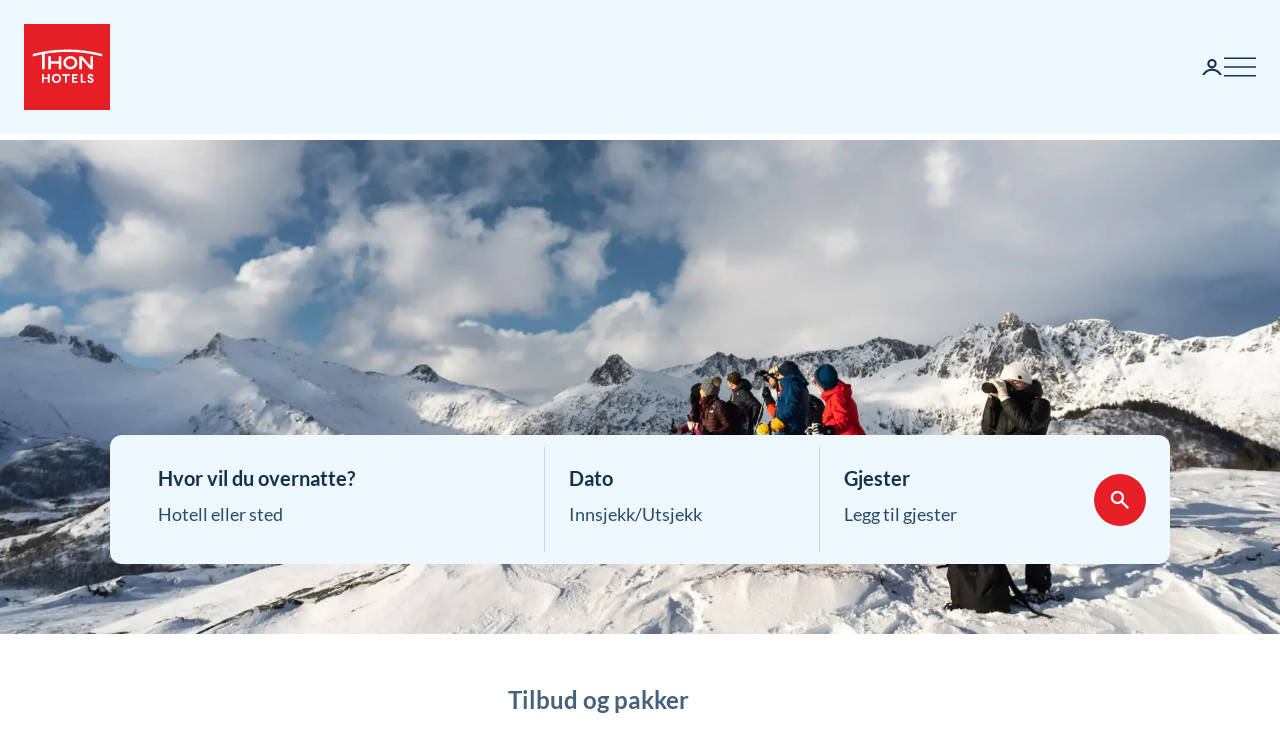

--- FILE ---
content_type: text/html; charset=utf-8
request_url: https://www.thonhotels.no/
body_size: 34957
content:


<!doctype html>
<html lang="no">
    <head>
        <meta charset="utf-8" />
        <title>Hotell i Norge, Sverige, Danmark, Brussel og Rotterdam</title>
            <script nonce="jrfvRJ1rZA&#x2B;R/f6POyuUV/iIbrFr&#x2B;Bm95JMaLRvYL0U=" id="CookieConsent" src="https://policy.app.cookieinformation.com/uc.js" data-culture="NB" data-gcm-enabled="false" type="text/javascript" async></script>

        

<script nonce="jrfvRJ1rZA&#x2B;R/f6POyuUV/iIbrFr&#x2B;Bm95JMaLRvYL0U=">
    window.dataLayer = window.dataLayer || [];

window.dataLayer.push({"event":"authentication","user":{"userId":"808dbcc181989acad26d04e706854c828373c077bd16593ee6eae8a52c96e7ed","isAuthenticated":false}});
    (function (w, d, s, l, i) {
        w[l] = w[l] || []; w[l].push({
            'gtm.start':
                new Date().getTime(), event: 'gtm.js'
        }); var f = d.getElementsByTagName(s)[0],
            j = d.createElement(s), dl = l != 'dataLayer' ? '&l=' + l : ''; j.async = true; j.src =
                'https://analytics.thonhotels.no/gtm.js?id=' + i + dl; var n = d.querySelector('[nonce]');
        n && j.setAttribute('nonce', n.nonce || n.getAttribute('nonce')); f.parentNode.insertBefore(j, f);
    })(window, document, 'script', 'dataLayer', 'GTM-PQLC5K9F');

</script>

        
        <meta name="viewport" content="width=device-width,initial-scale=1" />
<meta name="format-detection" content="telephone=no">

<link href="https://www.thonhotels.no/" hreflang="no" rel="alternate"></link><link href="https://www.thonhotels.com/" hreflang="en" rel="alternate"></link><link href="https://www.thonhotels.com/fr/" hreflang="fr" rel="alternate"></link><link href="https://www.thonhotels.com/de/" hreflang="de" rel="alternate"></link><link href="https://www.thonhotels.com/nl/" hreflang="nl" rel="alternate"></link><link href="https://www.thonhotels.com/sv/" hreflang="sv" rel="alternate"></link><link href="https://www.thonhotels.com/da/" hreflang="da" rel="alternate"></link>
<link href="https://www.thonhotels.no/" rel="canonical"></link>
<meta content="Ser du etter hotell i Norge, Sverige, Danmark, Brussel eller Rotterdam? Thon Hotels har hoteller for alle anledninger. Bestill p&amp;#229; thonhotels.no for lavest pris." name="description"></meta>
<meta content="663" name="pageID"></meta>


<!-- Open graph -->
<meta property="og:title" content="Hotell i Norge, Sverige, Danmark, Brussel og Rotterdam" />
<meta property="og:description" content="Ser du etter hotell i Norge, Sverige, Danmark, Brussel eller Rotterdam? Thon Hotels har hoteller for alle anledninger. Bestill p&#xE5; thonhotels.no for lavest pris." />
<meta property="og:type" content="website" />  
<meta property="og:url" content="https://www.thonhotels.no/" />
<meta property="og:image" content="https://www.thonhotels.no/UI/thon-hotels-logo.png"/>
<meta property="og:site_name" content="Thon Hotels" />
<meta property="og:locale" content="nb_NO" />

<!-- Twitter cards -->
<meta name="twitter:card" content="summary"/>
<meta name="twitter:site" content="https://twitter.com/thonhotels" />


<link rel="stylesheet" href="/bundles/core.css?v=wVko7AbypBbSDdCEojp6pAjBFS4M36MExM_nj-yBMCk">
<link rel="stylesheet" href="/bundles/main.css?v=THHPdeS-R2bzm5TEP8xMIkiOHuB-OVq06Q49YqStDrQ">

<!-- Preload fonts -->
<link rel="preload" as="font" href="/UI/Fonts/lato-regular.woff2" type="font/woff2" crossorigin="anonymous">
<link rel="preload" as="font" href="/UI/Fonts/lato-bold.woff2" type="font/woff2" crossorigin="anonymous">
<link rel="preload" as="font" href="/UI/Fonts/lato-italic.woff2" type="font/woff2" crossorigin="anonymous">

<!-- Touch icons and favicons -->
<link rel="apple-touch-icon" sizes="180x180" href="/UI/favicons/apple-touch-icon.png">
<link rel="icon" type="image/png" sizes="32x32" href="/UI/favicons/favicon-32x32.png">
<link rel="icon" type="image/png" sizes="16x16" href="/UI/favicons/favicon-16x16.png">
<link rel="mask-icon" href="/UI/favicons/safari-pinned-tab.svg" color="#e61e26">
<link rel="shortcut icon" href="/favicon.ico">
<meta name="msapplication-TileColor" content="#ffffff">
<meta name="msapplication-config" content="/UI/favicons/browserconfig.xml">
<meta name="theme-color" content="#ffffff">

        
    









        


<script nonce="jrfvRJ1rZA&#x2B;R/f6POyuUV/iIbrFr&#x2B;Bm95JMaLRvYL0U=">
    (function () {
        const searchButtons = document.querySelectorAll('.search-dialog__submit-btn');
        searchButtons.forEach((item) => {
            item.addEventListener('click', function () {
                window._mfq = window._mfq || [];
                _mfq.push(['activateFeedback', '3IB0025kP0aJGybRPGcirg']);
            });
        });
    })();
</script>


        
<script nonce="jrfvRJ1rZA&#x2B;R/f6POyuUV/iIbrFr&#x2B;Bm95JMaLRvYL0U=" src="https://www.google.com/recaptcha/enterprise.js?render=6Lc4nHUqAAAAAITpR6_TdI9i2rhnuXWA4lAK5FhP" async></script>

        
    

        
        
        

    <script nonce="jrfvRJ1rZA&#x2B;R/f6POyuUV/iIbrFr&#x2B;Bm95JMaLRvYL0U=" type="application/ld+json">
        {"@context":"https://schema.org","@type":"WebSite","name":"Thon Hotels","description":"Ser du etter hotell i Norge, Sverige, Danmark, Brussel eller Rotterdam? Thon Hotels har hoteller for alle anledninger. Bestill p\u00E5 thonhotels.no for lavest pris."}
    </script>
    <script nonce="jrfvRJ1rZA&#x2B;R/f6POyuUV/iIbrFr&#x2B;Bm95JMaLRvYL0U=" type="application/ld+json">
        {"@context":"https://schema.org","@type":"Organization","name":"Thon Hotels","url":"https://www.thonhotels.no/","logo":{"@type":"ImageObject","url":"https://www.thonhotels.no/UI/thon-hotels-logo.png","contentUrl":"https://www.thonhotels.no/UI/thon-hotels-logo.png"}}
    </script>

        <link rel="manifest" href="/UI/favicons/site.webmanifest">
    </head>
    <body class="startPage  ">
        <nav aria-label="Gå til innhold">
            <a href="#content" class="sr-only sr-only--selectable">Gå direkte til innhold</a>
        </nav>
        

<!-- Google Tag Manager -->
<noscript>
    <iframe src="https://analytics.thonhotels.no/ns.html?id=GTM-PQLC5K9F"
            height="0" width="0" style="display:none;visibility:hidden"></iframe>
</noscript>

        


        <div class="site-grid">
        <!-- Page start-->
            <dialog class="modal-dialog modal-dialog--fullscreen" id="fullscreen">
                <div class="modal-dialog__content">
                    <form method="dialog">
                        <button type="submit" class="modal-dialog__close" aria-label="Lukk">
                            <svg class="icon icon--primary icon--24" aria-hidden="true"><use href="/UI/Icons/svg-sprite.svg#ic-close-24"></use></svg>
                        </button>
                    <input name="__RequestVerificationToken" type="hidden" value="CfDJ8KPEBhU4JblFhGIzpieb_6ugoqN-Tea1YpIM8NfGfDYG8EQK09Y1CROLGmzfFKjKE2URAyCUM_VwWrQxOVSioGi2dsJOqJL8UPjNzo-IJdiVcJIOInUF74tuf1qqA6ZZjDg-sI6K9FO_1djwaq8lz3E" /></form>
                    <div class="modal-dialog__content-inner">
                    </div>
                </div>
            </dialog>

            <!-- Site messages -->
                

            

            

            

            





                
            
<header class="global-header">
    <a href="/" class="global-header__logo" aria-label="Thon Hotels">
    <svg class="global-header__logo-symbol" aria-hidden="true" width="86" height="86" viewBox="0 0 100 100" fill="none" xmlns="http://www.w3.org/2000/svg">
    <path d="M100 0H0V100H100V0Z" fill="#E61E26" />
<path d="M40.494 43.4215H31.3229V37.4956H28.3247V52.5221H31.3229V46.2081H40.494V52.5221H43.457V37.4956H40.494V43.4215Z" fill="white" />
<path d="M77.2842 48.5362L67.6898 37.4956H64.3389V52.4868H67.3018V41.4815L76.8962 52.4868H80.2472V37.4956H77.2842V48.5362Z" fill="white" />
<path d="M62.0815 45.0087C62.0815 49.2415 58.413 52.6983 53.9333 52.6983C49.4183 52.6983 45.7852 49.2415 45.7852 45.0087C45.7852 40.7759 49.4536 37.3191 53.9333 37.3191C58.413 37.3191 62.0815 40.7406 62.0815 45.0087ZM59.0832 45.0087C59.0832 42.2926 56.7552 40.1057 53.898 40.1057C51.0409 40.1057 48.7128 42.2926 48.7128 45.0087C48.7128 47.7247 51.0409 49.9117 53.898 49.9117C56.7552 49.9117 59.0832 47.6895 59.0832 45.0087Z" fill="white" />
<path d="M90.7937 34.8147C77.7426 31.3932 64.2329 29.6648 50.6174 29.6648C37.0018 29.6648 23.4921 31.3932 10.441 34.8147L10.1235 34.8853V37.8129L10.6879 37.6719C14.0389 36.79 17.4604 35.9787 20.8819 35.3438V52.5219H23.986V34.7442C32.7338 33.2274 41.6227 32.4514 50.5821 32.4514C64.1271 32.4514 77.5662 34.2151 90.5468 37.6366L91.1112 37.7777V34.8853L90.7937 34.8147Z" fill="white" />
<path d="M27.7604 62.1163H22.8574V58.1304H20.8115V68.3949H22.8574V64.0563H27.7604V68.3949H29.8415V58.1304H27.7604V62.1163Z" fill="white" />
<path d="M37.7779 57.9187C36.2612 57.9187 34.9208 58.4478 33.9331 59.4355C32.9808 60.3878 32.4517 61.7635 32.4517 63.245C32.4517 64.7265 32.9808 66.1021 33.9331 67.0898C34.8855 68.0774 36.2612 68.6065 37.7779 68.6065C40.8467 68.6065 43.1042 66.349 43.1042 63.245C43.1042 60.1762 40.882 57.9187 37.7779 57.9187ZM40.9525 63.245C40.9525 65.2556 39.6474 66.6665 37.7779 66.6665C35.9085 66.6665 34.6033 65.2556 34.6033 63.245C34.6033 61.2344 35.9085 59.8587 37.7779 59.8587C39.6474 59.8587 40.9525 61.2344 40.9525 63.245Z" fill="white" />
<path d="M44.4092 60.0351H47.7249V68.3949H49.7707V60.0351H53.1217V58.1304H44.4092V60.0351Z" fill="white" />
<path d="M55.8027 68.3949H62.0814V66.4902H57.8486V64.0916H61.5876V62.1515H57.8486V60.0351H62.0814V58.1304H55.8027V68.3949Z" fill="white" />
<path d="M67.9718 58.1304H65.8906V68.3949H71.8166V66.4902H67.9718V58.1304Z" fill="white" />
<path d="M77.9192 62.2573C76.7199 61.834 76.1556 61.5871 76.1556 60.8111C76.1556 60.1409 76.5788 59.7529 77.2843 59.7529C78.0251 59.7529 78.4836 60.2467 78.5189 60.9875V61.0228H80.6V60.9875C80.5295 59.0122 79.3654 57.9187 77.3549 57.9187C76.3672 57.9187 75.5559 58.2009 74.9563 58.8005C74.3919 59.3649 74.0744 60.1057 74.0744 61.0228C74.0744 62.5748 74.921 63.4919 77.0374 64.1621C78.3425 64.5854 78.8363 65.0087 78.8363 65.6436C78.8363 66.3138 78.3072 66.7723 77.5312 66.7723C76.5083 66.7723 75.9792 66.2432 75.9439 65.2556V65.2203H73.8628V65.2556C73.9333 67.3367 75.2737 68.6065 77.496 68.6065C78.4836 68.6065 79.3302 68.3243 79.9298 67.7952C80.5647 67.2309 80.9175 66.4549 80.9175 65.5025C80.8822 63.8799 80.0356 62.9981 77.9192 62.2573Z" fill="white" />

</svg>

</a>

    

    

    
<nav class="global-header__menu">
    <ul class="global-header__menu-items">
            <li class="global-header__menu-item">
                <a class="global-header__menu-item-link" href="/hoteller/" >
                    Hoteller
                </a>
            </li>
            <li class="global-header__menu-item">
                <a class="global-header__menu-item-link" href="/konferanse/" >
                    Konferanse
                </a>
            </li>
            <li class="global-header__menu-item">
                <a class="global-header__menu-item-link" href="/tilbud/" >
                    Tilbud
                </a>
            </li>
            <li class="global-header__menu-item">
                <a class="global-header__menu-item-link" href="/thon-pluss/medlem/" >
                    THON&#x2B;
                </a>
            </li>
            <li class="global-header__menu-item">
                <a class="global-header__menu-item-link" href="/inspirasjon/" >
                    Inspirasjon
                </a>
            </li>
            <li class="global-header__menu-item">
                <a class="global-header__menu-item-link" href="/opplevelser/" >
                    Opplevelser
                </a>
            </li>
    </ul>
</nav>

    


<ul class="global-header__utils _jsCloseOnLostFocus">
        

<li class="global-header__util global-header__util--my-page">
        <button class="global-header__util-btn _jsToggleAriaControls" type="button" aria-label="Min side" aria-expanded="false" aria-controls="myPageMenuLogin">
            <svg aria-hidden="true" class="icon icon--primary icon--24"><use href="/UI/Icons/svg-sprite.svg#user"></use></svg>
        </button>
        <div class="global-header__util-menu" id="myPageMenuLogin" hidden>
            <ul class="global-header__util-menu-items">
                <li class="global-header__util-menu-item">
                    <a class="global-header__util-menu-item-link" href="/login?epslanguage=no&amp;redirectAction=None&amp;returnUrl=https://www.thonhotels.no/">
                        <svg class="icon icon--primary icon--20" aria-hidden="true"><use href="/UI/Icons/svg-sprite.svg#ic-login-24"></use></svg>
                        <span>Logg inn</span>
                    </a>
                </li>
                <li class="global-header__util-menu-item">
                    <a class="global-header__util-menu-item-link" href="/login?epslanguage=no&amp;redirectAction=Register&amp;returnUrl=https://www.thonhotels.no/&amp;entryPoint=TopMenu">
                        <svg class="icon icon--primary icon--20" aria-hidden="true"><use href="/UI/Icons/svg-sprite.svg#ic-favorite-24"></use></svg>
                        <span>Bli medlem</span>
                    </a>
                </li>
            </ul>
        </div>
</li>

    <li class="global-header__util global-header__util--menu">
        
<button class="global-header__util-btn _jsShowDialog" type="button" aria-label="Meny">
    <svg class="icon icon--primary" aria-hidden="true"><use href="/UI/Icons/svg-sprite.svg#burger"></use></svg>
</button>

<dialog class="global-menu" id="globalMenu" data-bodyclass="is-dialog" aria-label="Meny">
    <div class="global-menu__header">
        <form class="global-menu__close-form" method="dialog">
            <button class="btn btn--icon-only" type="submit" aria-label="Lukk">
                <svg aria-hidden="true" class="icon icon--primary"><use href="/UI/Icons/svg-sprite.svg#ic-close-24"></use></svg>
            </button>
        <input name="__RequestVerificationToken" type="hidden" value="CfDJ8KPEBhU4JblFhGIzpieb_6ugoqN-Tea1YpIM8NfGfDYG8EQK09Y1CROLGmzfFKjKE2URAyCUM_VwWrQxOVSioGi2dsJOqJL8UPjNzo-IJdiVcJIOInUF74tuf1qqA6ZZjDg-sI6K9FO_1djwaq8lz3E" /></form>
    </div>
    
    <div class="global-menu__mobile">
        <ul class="global-menu__mobile-menu">
                <li class="global-menu__mobile-menu-item">
                    <a class="global-menu__mobile-menu-item-link" href="/hoteller/">Hoteller</a>
                </li>
                <li class="global-menu__mobile-menu-item">
                    <a class="global-menu__mobile-menu-item-link" href="/konferanse/">Konferanse</a>
                </li>
                <li class="global-menu__mobile-menu-item">
                    <a class="global-menu__mobile-menu-item-link" href="/tilbud/">Tilbud</a>
                </li>
                <li class="global-menu__mobile-menu-item">
                    <a class="global-menu__mobile-menu-item-link" href="/thon-pluss/medlem/">THON&#x2B;</a>
                </li>
                <li class="global-menu__mobile-menu-item">
                    <a class="global-menu__mobile-menu-item-link" href="/inspirasjon/">Inspirasjon</a>
                </li>
                <li class="global-menu__mobile-menu-item">
                    <a class="global-menu__mobile-menu-item-link" href="/opplevelser/">Opplevelser</a>
                </li>
        </ul>
    </div>
    
    <div class="global-menu__main">
        <div class="global-menu__main-inner">
            


<div class="global-menu__main-group">
    <h2 class="global-menu__heading">
            <svg aria-hidden="true" class="icon icon--primary icon--24"><use href="/UI/Icons/svg-sprite.svg#moon"></use></svg>
        <span>Overnatting</span>
    </h2>
    <button class="global-menu__mobile-trigger _jsToggleAriaExpanded" aria-expanded="false" tabindex="0">
            <svg aria-hidden="true" class="icon icon--primary icon--24"><use href="/UI/Icons/svg-sprite.svg#moon"></use></svg>
        <span>Overnatting</span>
        <svg aria-hidden="true" class="icon icon--primary icon--chevron icon--24"><use href="/UI/Icons/svg-sprite.svg#ic-chevron-down-24"></use></svg>
    </button>
    <ul class="global-menu__list">
            <li class="global-menu__list-item">
                <a class="global-menu__list-item-link" href="/hoteller/">Hoteller</a>
            </li>
            <li class="global-menu__list-item">
                <a class="global-menu__list-item-link" href="/konferanse/">Konferanse</a>
            </li>
            <li class="global-menu__list-item">
                <a class="global-menu__list-item-link" href="/apartments/">Leiligheter</a>
            </li>
            <li class="global-menu__list-item">
                <a class="global-menu__list-item-link" href="/tilbud/">Tilbud</a>
            </li>
            <li class="global-menu__list-item">
                <a class="global-menu__list-item-link" href="/inspirasjon/">Inspirasjon</a>
            </li>
            <li class="global-menu__list-item">
                <a class="global-menu__list-item-link" href="/opplevelser/">Opplevelser</a>
            </li>
    </ul>
</div>

            


<div class="global-menu__main-group">
    <h2 class="global-menu__heading">
            <svg aria-hidden="true" class="icon icon--primary icon--24"><use href="/UI/Icons/svg-sprite.svg#shooting-star"></use></svg>
        <span>Lojalitet</span>
    </h2>
    <button class="global-menu__mobile-trigger _jsToggleAriaExpanded" aria-expanded="false" tabindex="0">
            <svg aria-hidden="true" class="icon icon--primary icon--24"><use href="/UI/Icons/svg-sprite.svg#shooting-star"></use></svg>
        <span>Lojalitet</span>
        <svg aria-hidden="true" class="icon icon--primary icon--chevron icon--24"><use href="/UI/Icons/svg-sprite.svg#ic-chevron-down-24"></use></svg>
    </button>
    <ul class="global-menu__list">
            <li class="global-menu__list-item">
                <a class="global-menu__list-item-link" href="/thon-pluss/">THON&#x2B;</a>
            </li>
            <li class="global-menu__list-item">
                <a class="global-menu__list-item-link" href="/app/">App</a>
            </li>
            <li class="global-menu__list-item">
                <a class="global-menu__list-item-link" href="/firmakunder/">Firmakunder</a>
            </li>
            <li class="global-menu__list-item">
                <a class="global-menu__list-item-link" href="/thon-sport/">Thon Sport</a>
            </li>
            <li class="global-menu__list-item">
                <a class="global-menu__list-item-link" href="/student/">Student</a>
            </li>
    </ul>
</div>

        </div>
    </div>
    
    <div class="global-menu__my-page">
        <div class="global-menu__main-group">
            <h2 class="global-menu__heading">Min side</h2>
            <button class="global-menu__mobile-trigger _jsToggleAriaExpanded" aria-expanded="false" tabindex="0">
                <svg aria-hidden="true" class="icon icon--primary icon--24"><use href="/UI/Icons/svg-sprite.svg#user"></use></svg>
                <span>Min side</span>
                <svg aria-hidden="true" class="icon icon--primary icon--chevron icon--24"><use href="/UI/Icons/svg-sprite.svg#ic-chevron-down-24"></use></svg>
            </button>
            <ul class="global-menu__list">
                    <li class="global-menu__list-item">
                        <a class="global-menu__list-item-link" href="/login?epslanguage=no&amp;redirectAction=None&amp;returnUrl=https://www.thonhotels.no/">
                            <svg aria-hidden="true" class="icon icon--primary icon--24"><use href="/UI/Icons/svg-sprite.svg#user"></use></svg>
                            <span>Logg inn</span>
                        </a>
                    </li>
                    <li class="global-menu__list-item">
                        <a class="global-menu__list-item-link" href="/login?epslanguage=no&amp;redirectAction=Register&amp;returnUrl=https://www.thonhotels.no/&amp;entryPoint=TopMenu">
                            <svg aria-hidden="true" class="icon icon--primary icon--24"><use href="/UI/Icons/svg-sprite.svg#ic-favorite-24"></use></svg>
                            <span>Bli medlem</span>
                        </a>
                    </li>
            </ul>
        </div>
        <div class="global-menu__language">
            <button class="global-menu__list-item-link _jsToggleAriaControls" type="button" aria-controls="languagePanel" aria-expanded="false" tabindex="0">
                <img class="global-menu__list-item-flag" src="/UI/Icons/flags/flag-no.svg" alt="">
                <span class="sr-only" lang="en">Språk</span>
                <span aria-hidden="true">NO</span>
                <svg aria-hidden="true" class="icon icon--primary icon--24"><use href="/UI/Icons/svg-sprite.svg#ic-chevron-down-24"></use></svg>
            </button>
            <div class="global-menu__list-item-panel" id="languagePanel" hidden>
                <ul class="language-menu">
        <li class="language-menu__item">
            <a class="language-menu__item-link"
               href="https://www.thonhotels.no/"
               aria-current=true
               data-amp-click="Language Menu Clicked"
               data-amp-properties="{'Language Clicked': 'no'}">
                <span class="sr-only" lang="no">Norsk</span>
                <span aria-hidden="true">no</span>
                <img src="/UI/Icons/flags/flag-no.svg" alt="">
            </a>
        </li>
        <li class="language-menu__item">
            <a class="language-menu__item-link"
               href="https://www.thonhotels.com/"
               
               data-amp-click="Language Menu Clicked"
               data-amp-properties="{'Language Clicked': 'en'}">
                <span class="sr-only" lang="en">English</span>
                <span aria-hidden="true">en</span>
                <img src="/UI/Icons/flags/flag-en.svg" alt="">
            </a>
        </li>
        <li class="language-menu__item">
            <a class="language-menu__item-link"
               href="https://www.thonhotels.com/fr/"
               
               data-amp-click="Language Menu Clicked"
               data-amp-properties="{'Language Clicked': 'fr'}">
                <span class="sr-only" lang="fr">Fran&#xE7;ais</span>
                <span aria-hidden="true">fr</span>
                <img src="/UI/Icons/flags/flag-fr.svg" alt="">
            </a>
        </li>
        <li class="language-menu__item">
            <a class="language-menu__item-link"
               href="https://www.thonhotels.com/de/"
               
               data-amp-click="Language Menu Clicked"
               data-amp-properties="{'Language Clicked': 'de'}">
                <span class="sr-only" lang="de">Deutsch</span>
                <span aria-hidden="true">de</span>
                <img src="/UI/Icons/flags/flag-de.svg" alt="">
            </a>
        </li>
        <li class="language-menu__item">
            <a class="language-menu__item-link"
               href="https://www.thonhotels.com/nl/"
               
               data-amp-click="Language Menu Clicked"
               data-amp-properties="{'Language Clicked': 'nl'}">
                <span class="sr-only" lang="nl">Nederlands</span>
                <span aria-hidden="true">nl</span>
                <img src="/UI/Icons/flags/flag-nl.svg" alt="">
            </a>
        </li>
        <li class="language-menu__item">
            <a class="language-menu__item-link"
               href="https://www.thonhotels.com/sv/"
               
               data-amp-click="Language Menu Clicked"
               data-amp-properties="{'Language Clicked': 'sv'}">
                <span class="sr-only" lang="sv">Svenska</span>
                <span aria-hidden="true">sv</span>
                <img src="/UI/Icons/flags/flag-sv.svg" alt="">
            </a>
        </li>
        <li class="language-menu__item">
            <a class="language-menu__item-link"
               href="https://www.thonhotels.com/da/"
               
               data-amp-click="Language Menu Clicked"
               data-amp-properties="{'Language Clicked': 'da'}">
                <span class="sr-only" lang="da">Dansk</span>
                <span aria-hidden="true">da</span>
                <img src="/UI/Icons/flags/flag-da.svg" alt="">
            </a>
        </li>
</ul>

            </div>
        </div>
    </div>
    
    <div class="global-menu__banner">
            <div class="global-menu__banner-inner">
                    <img src="/siteassets/bilder/illustrasjoner-app/person-suitcase-city2.svg">
                <div class="global-menu__banner-content">
                    <p class="global-menu__ingress">
                        Som pluss medlem f&#xE5;r du mange fordeler som billigere overnatting, bonuspoeng og masse mer. Meld deg inn helt gratis i dag.
                    </p>
                        <p><a class="btn btn--primary" href="/login?epslanguage=no&amp;redirectAction=Register&amp;returnUrl=https://www.thonhotels.no/&amp;entryPoint=TopMenu">Bli medlem i dag</a></p>
                </div>
            </div>
    </div>
</dialog>

    </li>
</ul>



</header>



            <main class="site-main" id="content">
                <div class="content-grid content-grid--main-full-width">
                    <div class="content-grid__content">
                        





<h1 class="sr-only">Startside</h1>
    
<div class="page-intro__inner">
    <div class="search-trigger ">
        <button type="button" class="search-trigger__content _jsShowDialog" aria-controls="searchDialog">
            <span class="search-trigger__item">
                <span class="search-dialog__input">
                    <span class="search-dialog__input-label">Hvor vil du overnatte?</span>
                    <span class="search-dialog__input-field u-hide-for-large-down" aria-hidden="true">Hotell eller sted</span>
                </span>
            </span>
                <span class="search-trigger__item u-hide-for-large-down" aria-hidden="true">
                    <span class="search-dialog__input">
                        <span class="search-dialog__input-label">Dato</span>
                        <span class="search-dialog__input-field">Innsjekk/Utsjekk</span>
                    </span>
                </span>
                <span class="search-trigger__item u-hide-for-large-down" aria-hidden="true">
                    <span class="search-dialog__input">
                        <span class="search-dialog__input-label">Gjester</span>
                        <span class="search-dialog__input-field">Legg til gjester</span>
                    </span>
                </span>
            <span class="search-dialog__submit-btn">
                <svg class="icon icon--inverse icon--24" aria-hidden="true"><use href="/UI/Icons/svg-sprite.svg#ic-search-24"></use></svg>
            </span>
        </button>
    </div>
    <div class="page-intro__image">
        
        <img alt="Thon_Hotels_Lofoten_Trugetur" sizes="(min-width: 1100px) 1600px, 100vw" src="https://dam.thon.com/transform/e88a67c4-51af-4882-8b29-ae6e9d2f04de/Thon_Hotels_Lofoten_Trugetur?io=transform%3Afill%2Cwidth%3A2000%2Cheight%3A1125&amp;format=webp" srcset="https://dam.thon.com/transform/e88a67c4-51af-4882-8b29-ae6e9d2f04de/Thon_Hotels_Lofoten_Trugetur?io=transform%3Afill%2Cwidth%3A2000%2Cheight%3A1125&amp;format=webp 2000w" title="" />


    </div>
</div>


<dialog id="searchDialog"
        class="search-dialog is-hotel"
        data-bodyclass="is-dialog"
        aria-label="Hotells&#xF8;k">

    <div id="searchLoaderModal"
         class="modal modal--loader"
         data-slow-response-text="Dette tok litt tid og kan skyldes at vi har mye trafikk akkurat nå. Ikke oppdater siden på nytt. Forespørselen din blir behandlet.">
        <div class="modal__background"></div>
        <div class="modal__content" role="dialog">
            <div class="loader u-text-center">
                <div class="loader__svg">
    <iframe width="65" height="65" frameborder="0" aria-hidden="true" src="/UI/Illustrations/animated-suitcase.svg"></iframe>
</div>

                <p class="loader__message">Vi søker etter ledige rom for deg...</p>
            </div>
        </div>
    </div>

    <header class="search-dialog__header">
        <a href="/" class="search-dialog__logo" aria-label="Thon Hotels">
            <svg class="global-header__logo-symbol" aria-hidden="true" width="86" height="86" viewBox="0 0 100 100" fill="none" xmlns="http://www.w3.org/2000/svg">
    <path d="M100 0H0V100H100V0Z" fill="#E61E26" />
<path d="M40.494 43.4215H31.3229V37.4956H28.3247V52.5221H31.3229V46.2081H40.494V52.5221H43.457V37.4956H40.494V43.4215Z" fill="white" />
<path d="M77.2842 48.5362L67.6898 37.4956H64.3389V52.4868H67.3018V41.4815L76.8962 52.4868H80.2472V37.4956H77.2842V48.5362Z" fill="white" />
<path d="M62.0815 45.0087C62.0815 49.2415 58.413 52.6983 53.9333 52.6983C49.4183 52.6983 45.7852 49.2415 45.7852 45.0087C45.7852 40.7759 49.4536 37.3191 53.9333 37.3191C58.413 37.3191 62.0815 40.7406 62.0815 45.0087ZM59.0832 45.0087C59.0832 42.2926 56.7552 40.1057 53.898 40.1057C51.0409 40.1057 48.7128 42.2926 48.7128 45.0087C48.7128 47.7247 51.0409 49.9117 53.898 49.9117C56.7552 49.9117 59.0832 47.6895 59.0832 45.0087Z" fill="white" />
<path d="M90.7937 34.8147C77.7426 31.3932 64.2329 29.6648 50.6174 29.6648C37.0018 29.6648 23.4921 31.3932 10.441 34.8147L10.1235 34.8853V37.8129L10.6879 37.6719C14.0389 36.79 17.4604 35.9787 20.8819 35.3438V52.5219H23.986V34.7442C32.7338 33.2274 41.6227 32.4514 50.5821 32.4514C64.1271 32.4514 77.5662 34.2151 90.5468 37.6366L91.1112 37.7777V34.8853L90.7937 34.8147Z" fill="white" />
<path d="M27.7604 62.1163H22.8574V58.1304H20.8115V68.3949H22.8574V64.0563H27.7604V68.3949H29.8415V58.1304H27.7604V62.1163Z" fill="white" />
<path d="M37.7779 57.9187C36.2612 57.9187 34.9208 58.4478 33.9331 59.4355C32.9808 60.3878 32.4517 61.7635 32.4517 63.245C32.4517 64.7265 32.9808 66.1021 33.9331 67.0898C34.8855 68.0774 36.2612 68.6065 37.7779 68.6065C40.8467 68.6065 43.1042 66.349 43.1042 63.245C43.1042 60.1762 40.882 57.9187 37.7779 57.9187ZM40.9525 63.245C40.9525 65.2556 39.6474 66.6665 37.7779 66.6665C35.9085 66.6665 34.6033 65.2556 34.6033 63.245C34.6033 61.2344 35.9085 59.8587 37.7779 59.8587C39.6474 59.8587 40.9525 61.2344 40.9525 63.245Z" fill="white" />
<path d="M44.4092 60.0351H47.7249V68.3949H49.7707V60.0351H53.1217V58.1304H44.4092V60.0351Z" fill="white" />
<path d="M55.8027 68.3949H62.0814V66.4902H57.8486V64.0916H61.5876V62.1515H57.8486V60.0351H62.0814V58.1304H55.8027V68.3949Z" fill="white" />
<path d="M67.9718 58.1304H65.8906V68.3949H71.8166V66.4902H67.9718V58.1304Z" fill="white" />
<path d="M77.9192 62.2573C76.7199 61.834 76.1556 61.5871 76.1556 60.8111C76.1556 60.1409 76.5788 59.7529 77.2843 59.7529C78.0251 59.7529 78.4836 60.2467 78.5189 60.9875V61.0228H80.6V60.9875C80.5295 59.0122 79.3654 57.9187 77.3549 57.9187C76.3672 57.9187 75.5559 58.2009 74.9563 58.8005C74.3919 59.3649 74.0744 60.1057 74.0744 61.0228C74.0744 62.5748 74.921 63.4919 77.0374 64.1621C78.3425 64.5854 78.8363 65.0087 78.8363 65.6436C78.8363 66.3138 78.3072 66.7723 77.5312 66.7723C76.5083 66.7723 75.9792 66.2432 75.9439 65.2556V65.2203H73.8628V65.2556C73.9333 67.3367 75.2737 68.6065 77.496 68.6065C78.4836 68.6065 79.3302 68.3243 79.9298 67.7952C80.5647 67.2309 80.9175 66.4549 80.9175 65.5025C80.8822 63.8799 80.0356 62.9981 77.9192 62.2573Z" fill="white" />

</svg>

        </a>
        <form class="search-dialog__close-form" method="dialog">
            <button class="btn btn--icon-only" type="submit" aria-label="Lukk">
                <svg class="icon icon--primary" aria-hidden="true"><use href="/UI/Icons/svg-sprite.svg#ic-close-24"></use></svg>
            </button>
        <input name="__RequestVerificationToken" type="hidden" value="CfDJ8KPEBhU4JblFhGIzpieb_6ugoqN-Tea1YpIM8NfGfDYG8EQK09Y1CROLGmzfFKjKE2URAyCUM_VwWrQxOVSioGi2dsJOqJL8UPjNzo-IJdiVcJIOInUF74tuf1qqA6ZZjDg-sI6K9FO_1djwaq8lz3E" /></form>
    </header>

    <form id="search_form" novalidate action="/hoteller/sok/" data-ajax method="post" rel="nofollow" data-target="#search_validation_errors" data-indicator="#searchLoaderModal">
    </form>

    <div class="search-dialog__content _jsSearchDialog" data-form="search_form">
            <input type="hidden" name="Rooms[0].SelectedRoom" />
                <div class="search-dialog__menu">
                    <h2 class="sr-only">Velg mellom vanlig hotellbestilling, bestilling med bonuspoeng eller lavpriskalender.</h2>
                    <button class="search-dialog__menu-btn" type="button" aria-pressed=true data-dialogclass="is-hotel">Hotell</button>
                        <button class="search-dialog__menu-btn" type="button" aria-pressed=false data-dialogclass="is-points" data-ispoints>Bonusovernatting</button>
                        <button class="search-dialog__menu-btn" type="button" aria-pressed="false" data-dialogclass="is-calendar" data-ispoints>Priskalender</button>
                </div>
            <input type="hidden" name="IsPointsSearch" value="false" />
            <div class="search-dialog__points">
                <form autocomplete='off' action="/SearchDialogPoints" method="post" data-ajax data-target data-swap="outerHTML" data-indicator data-submitonview>
                    <input name="pageId" type="hidden" value="663" />
                    <input name="language" type="hidden" value="no" />
                </form>
            </div>

        

<div class="search-dialog__primary _jsCloseOnLostFocus" data-autocomplete >
    <div class="search-dialog__input search-dialog__input--hotel _jsActiveOnFocus ">
        <input type="hidden" name="SearchPageId" value="0" />
        <label class="search-dialog__input-label" for="search-dialog-input">Hvor vil du overnatte?</label>
        <input class="search-dialog__input-field amp-unmask"
               type="search"
               id="search-dialog-input"
               name="HotelSearch" 
               placeholder="Hotell eller sted"
               autofocus
               role="combobox"
               autocomplete="off"
               aria-autocomplete="list"
               aria-expanded="false"
               aria-controls="searchDialogHotels"
               data-validationinput-for="SearchPageId">
    </div>
    <div class="field-validation-error is-hidden" data-validationmessage-for="SearchPageId"></div>

    <div class="search-dialog__panel search-dialog__panel--hotels" id="searchDialogHotels" hidden>
        <div class="search-autocomplete__no-hits" data-nohits hidden>Beklager - vi finner ikke stedet eller hotellet</div>
        <ul class="search-autocomplete">
                <li class="search-autocomplete__item destination" data-search-terms="Alta Hammerfest" data-value="892" hidden>
                    <button class="search-autocomplete__item-btn" type="button" tabindex="-1">Alta (1 hotell)</button>
                </li>
                <li class="search-autocomplete__item destination" data-search-terms="Andenes " data-value="20725" hidden>
                    <button class="search-autocomplete__item-btn" type="button" tabindex="-1">Andenes (1 hotell)</button>
                </li>
                <li class="search-autocomplete__item destination" data-search-terms="Arendal " data-value="905" hidden>
                    <button class="search-autocomplete__item-btn" type="button" tabindex="-1">Arendal (1 hotell)</button>
                </li>
                <li class="search-autocomplete__item destination" data-search-terms="Asker " data-value="927" hidden>
                    <button class="search-autocomplete__item-btn" type="button" tabindex="-1">Asker (1 hotell)</button>
                </li>
                <li class="search-autocomplete__item destination" data-search-terms="Bergen " data-value="934" hidden>
                    <button class="search-autocomplete__item-btn" type="button" tabindex="-1">Bergen (4 hoteller)</button>
                </li>
                <li class="search-autocomplete__item destination" data-search-terms="Bod&#xF8; " data-value="965" hidden>
                    <button class="search-autocomplete__item-btn" type="button" tabindex="-1">Bod&#xF8; (2 hoteller)</button>
                </li>
                <li class="search-autocomplete__item destination" data-search-terms="Brussel " data-value="1417" hidden>
                    <button class="search-autocomplete__item-btn" type="button" tabindex="-1">Brussel (7 hoteller)</button>
                </li>
                <li class="search-autocomplete__item destination" data-search-terms="Br&#xF8;nn&#xF8;ysund " data-value="975" hidden>
                    <button class="search-autocomplete__item-btn" type="button" tabindex="-1">Br&#xF8;nn&#xF8;ysund (2 hoteller)</button>
                </li>
                <li class="search-autocomplete__item destination" data-search-terms="Drammen " data-value="92814" hidden>
                    <button class="search-autocomplete__item-btn" type="button" tabindex="-1">Drammen (1 hotell)</button>
                </li>
                <li class="search-autocomplete__item destination" data-search-terms="Elverum " data-value="60819" hidden>
                    <button class="search-autocomplete__item-btn" type="button" tabindex="-1">Elverum (2 hoteller)</button>
                </li>
                <li class="search-autocomplete__item destination" data-search-terms="Fl&#xE5; " data-value="1002" hidden>
                    <button class="search-autocomplete__item-btn" type="button" tabindex="-1">Fl&#xE5; (1 hotell)</button>
                </li>
                <li class="search-autocomplete__item destination" data-search-terms="Fosnav&#xE5;g &#xC5;lesund M&#xE5;l&#xF8;y" data-value="1013" hidden>
                    <button class="search-autocomplete__item-btn" type="button" tabindex="-1">Fosnav&#xE5;g (1 hotell)</button>
                </li>
                <li class="search-autocomplete__item destination" data-search-terms="Gardermoen Oslo lufthavn, Oslo airport" data-value="1021" hidden>
                    <button class="search-autocomplete__item-btn" type="button" tabindex="-1">Gardermoen (2 hoteller)</button>
                </li>
                <li class="search-autocomplete__item destination" data-search-terms="G&#xF8;teborg Sverige" data-value="80173" hidden>
                    <button class="search-autocomplete__item-btn" type="button" tabindex="-1">G&#xF8;teborg (1 hotell)</button>
                </li>
                <li class="search-autocomplete__item destination" data-search-terms="Halden " data-value="1035" hidden>
                    <button class="search-autocomplete__item-btn" type="button" tabindex="-1">Halden (1 hotell)</button>
                </li>
                <li class="search-autocomplete__item destination" data-search-terms="Hamar " data-value="53509" hidden>
                    <button class="search-autocomplete__item-btn" type="button" tabindex="-1">Hamar (1 hotell)</button>
                </li>
                <li class="search-autocomplete__item destination" data-search-terms="Hammerfest Alta" data-value="1042" hidden>
                    <button class="search-autocomplete__item-btn" type="button" tabindex="-1">Hammerfest (1 hotell)</button>
                </li>
                <li class="search-autocomplete__item destination" data-search-terms="Harstad " data-value="1056" hidden>
                    <button class="search-autocomplete__item-btn" type="button" tabindex="-1">Harstad (1 hotell)</button>
                </li>
                <li class="search-autocomplete__item destination" data-search-terms="Haugesund " data-value="1063" hidden>
                    <button class="search-autocomplete__item-btn" type="button" tabindex="-1">Haugesund (1 hotell)</button>
                </li>
                <li class="search-autocomplete__item destination" data-search-terms="Horten " data-value="20196" hidden>
                    <button class="search-autocomplete__item-btn" type="button" tabindex="-1">Horten (1 hotell)</button>
                </li>
                <li class="search-autocomplete__item destination" data-search-terms="Kautokeino " data-value="1073" hidden>
                    <button class="search-autocomplete__item-btn" type="button" tabindex="-1">Kautokeino (1 hotell)</button>
                </li>
                <li class="search-autocomplete__item destination" data-search-terms="Kirkenes " data-value="1077" hidden>
                    <button class="search-autocomplete__item-btn" type="button" tabindex="-1">Kirkenes (1 hotell)</button>
                </li>
                <li class="search-autocomplete__item destination" data-search-terms="Kristiansand " data-value="1084" hidden>
                    <button class="search-autocomplete__item-btn" type="button" tabindex="-1">Kristiansand (3 hoteller)</button>
                </li>
                <li class="search-autocomplete__item destination" data-search-terms="Kristiansund Molde" data-value="1098" hidden>
                    <button class="search-autocomplete__item-btn" type="button" tabindex="-1">Kristiansund (2 hoteller)</button>
                </li>
                <li class="search-autocomplete__item destination" data-search-terms="Levanger " data-value="1105" hidden>
                    <button class="search-autocomplete__item-btn" type="button" tabindex="-1">Levanger (1 hotell)</button>
                </li>
                <li class="search-autocomplete__item destination" data-search-terms="Lillestr&#xF8;m " data-value="1111" hidden>
                    <button class="search-autocomplete__item-btn" type="button" tabindex="-1">Lillestr&#xF8;m (2 hoteller)</button>
                </li>
                <li class="search-autocomplete__item destination" data-search-terms="Lofoten Svolv&#xE6;r" data-value="1347" hidden>
                    <button class="search-autocomplete__item-btn" type="button" tabindex="-1">Lofoten (2 hoteller)</button>
                </li>
                <li class="search-autocomplete__item destination" data-search-terms="L&#xF8;renskog " data-value="1128" hidden>
                    <button class="search-autocomplete__item-btn" type="button" tabindex="-1">L&#xF8;renskog (1 hotell)</button>
                </li>
                <li class="search-autocomplete__item destination" data-search-terms="Mo i Rana " data-value="89260" hidden>
                    <button class="search-autocomplete__item-btn" type="button" tabindex="-1">Mo i Rana (1 hotell)</button>
                </li>
                <li class="search-autocomplete__item destination" data-search-terms="Molde " data-value="1135" hidden>
                    <button class="search-autocomplete__item-btn" type="button" tabindex="-1">Molde (1 hotell)</button>
                </li>
                <li class="search-autocomplete__item destination" data-search-terms="M&#xE5;l&#xF8;y " data-value="20723" hidden>
                    <button class="search-autocomplete__item-btn" type="button" tabindex="-1">M&#xE5;l&#xF8;y (1 hotell)</button>
                </li>
                <li class="search-autocomplete__item destination" data-search-terms="Narvik " data-value="20445" hidden>
                    <button class="search-autocomplete__item-btn" type="button" tabindex="-1">Narvik (1 hotell)</button>
                </li>
                <li class="search-autocomplete__item destination" data-search-terms="Norheimsund " data-value="1144" hidden>
                    <button class="search-autocomplete__item-btn" type="button" tabindex="-1">Norheimsund (1 hotell)</button>
                </li>
                <li class="search-autocomplete__item destination" data-search-terms="Notodden " data-value="88892" hidden>
                    <button class="search-autocomplete__item-btn" type="button" tabindex="-1">Notodden (1 hotell)</button>
                </li>
                <li class="search-autocomplete__item destination" data-search-terms="Oslo " data-value="1158" hidden>
                    <button class="search-autocomplete__item-btn" type="button" tabindex="-1">Oslo (16 hoteller)</button>
                </li>
                <li class="search-autocomplete__item destination" data-search-terms="Otta " data-value="2515" hidden>
                    <button class="search-autocomplete__item-btn" type="button" tabindex="-1">Otta (1 hotell)</button>
                </li>
                <li class="search-autocomplete__item destination" data-search-terms="Rotterdam " data-value="1464" hidden>
                    <button class="search-autocomplete__item-btn" type="button" tabindex="-1">Rotterdam (1 hotell)</button>
                </li>
                <li class="search-autocomplete__item destination" data-search-terms="Sandnes " data-value="1267" hidden>
                    <button class="search-autocomplete__item-btn" type="button" tabindex="-1">Sandnes (1 hotell)</button>
                </li>
                <li class="search-autocomplete__item destination" data-search-terms="Sandvika " data-value="1274" hidden>
                    <button class="search-autocomplete__item-btn" type="button" tabindex="-1">Sandvika (1 hotell)</button>
                </li>
                <li class="search-autocomplete__item destination" data-search-terms="Selbu Trondheim" data-value="78087" hidden>
                    <button class="search-autocomplete__item-btn" type="button" tabindex="-1">Selbu (1 hotell)</button>
                </li>
                <li class="search-autocomplete__item destination" data-search-terms="Skeikampen Otta Hamar" data-value="1283" hidden>
                    <button class="search-autocomplete__item-btn" type="button" tabindex="-1">Skeikampen (1 hotell)</button>
                </li>
                <li class="search-autocomplete__item destination" data-search-terms="Ski " data-value="1297" hidden>
                    <button class="search-autocomplete__item-btn" type="button" tabindex="-1">Ski (1 hotell)</button>
                </li>
                <li class="search-autocomplete__item destination" data-search-terms="Skien " data-value="1308" hidden>
                    <button class="search-autocomplete__item-btn" type="button" tabindex="-1">Skien (1 hotell)</button>
                </li>
                <li class="search-autocomplete__item destination" data-search-terms="Sor&#xF8; K&#xF8;benhavn Danmark Copenhagen" data-value="76341" hidden>
                    <button class="search-autocomplete__item-btn" type="button" tabindex="-1">Sor&#xF8; (1 hotell)</button>
                </li>
                <li class="search-autocomplete__item destination" data-search-terms="Sotra Bergen" data-value="86476" hidden>
                    <button class="search-autocomplete__item-btn" type="button" tabindex="-1">Sotra (1 hotell)</button>
                </li>
                <li class="search-autocomplete__item destination" data-search-terms="Stavanger " data-value="1320" hidden>
                    <button class="search-autocomplete__item-btn" type="button" tabindex="-1">Stavanger (3 hoteller)</button>
                </li>
                <li class="search-autocomplete__item destination" data-search-terms="Stockholm Sverige" data-value="63426" hidden>
                    <button class="search-autocomplete__item-btn" type="button" tabindex="-1">Stockholm (2 hoteller)</button>
                </li>
                <li class="search-autocomplete__item destination" data-search-terms="Troms&#xF8; " data-value="1368" hidden>
                    <button class="search-autocomplete__item-btn" type="button" tabindex="-1">Troms&#xF8; (2 hoteller)</button>
                </li>
                <li class="search-autocomplete__item destination" data-search-terms="Trondheim " data-value="1379" hidden>
                    <button class="search-autocomplete__item-btn" type="button" tabindex="-1">Trondheim (2 hoteller)</button>
                </li>
                <li class="search-autocomplete__item destination" data-search-terms="T&#xF8;nsberg " data-value="1359" hidden>
                    <button class="search-autocomplete__item-btn" type="button" tabindex="-1">T&#xF8;nsberg (1 hotell)</button>
                </li>
                <li class="search-autocomplete__item destination" data-search-terms="Taastrup K&#xF8;benhavn Danmark Copenhagen" data-value="68460" hidden>
                    <button class="search-autocomplete__item-btn" type="button" tabindex="-1">Taastrup (1 hotell)</button>
                </li>
                <li class="search-autocomplete__item destination" data-search-terms="Verdal " data-value="52604" hidden>
                    <button class="search-autocomplete__item-btn" type="button" tabindex="-1">Verdal (1 hotell)</button>
                </li>
                <li class="search-autocomplete__item destination" data-search-terms="Vester&#xE5;len " data-value="72246" hidden>
                    <button class="search-autocomplete__item-btn" type="button" tabindex="-1">Vester&#xE5;len (1 hotell)</button>
                </li>
                <li class="search-autocomplete__item destination" data-search-terms="Vinstra G&#xE5;l&#xE5;" data-value="71928" hidden>
                    <button class="search-autocomplete__item-btn" type="button" tabindex="-1">Vinstra (1 hotell)</button>
                </li>
                <li class="search-autocomplete__item destination" data-search-terms="&#xC5;l " data-value="2251" hidden>
                    <button class="search-autocomplete__item-btn" type="button" tabindex="-1">&#xC5;l (1 hotell)</button>
                </li>
                <li class="search-autocomplete__item destination" data-search-terms="&#xC5;lesund Molde" data-value="885" hidden>
                    <button class="search-autocomplete__item-btn" type="button" tabindex="-1">&#xC5;lesund (2 hoteller)</button>
                </li>
                <li class="search-autocomplete__item hotel" data-search-terms="Hotel Bristol Oslo " data-value="1172" hidden>
                    <button class="search-autocomplete__item-btn" type="button" tabindex="-1">Hotel Bristol, Oslo</button>
                </li>
                <li class="search-autocomplete__item hotel" data-search-terms="Stanhope Hotel Brussels by Thon Hotels " data-value="1443" hidden>
                    <button class="search-autocomplete__item-btn" type="button" tabindex="-1">Stanhope Hotel Brussels by Thon Hotels</button>
                </li>
                <li class="search-autocomplete__item hotel" data-search-terms="Thon Hotel Alta Hammerfest" data-value="893" hidden>
                    <button class="search-autocomplete__item-btn" type="button" tabindex="-1">Thon Hotel Alta</button>
                </li>
                <li class="search-autocomplete__item hotel" data-search-terms="Thon Hotel Andrikken Andenes " data-value="20726" hidden>
                    <button class="search-autocomplete__item-btn" type="button" tabindex="-1">Thon Hotel Andrikken, Andenes</button>
                </li>
                <li class="search-autocomplete__item hotel" data-search-terms="Thon Hotel Arena Lillestr&#xF8;m " data-value="1112" hidden>
                    <button class="search-autocomplete__item-btn" type="button" tabindex="-1">Thon Hotel Arena, Lillestr&#xF8;m</button>
                </li>
                <li class="search-autocomplete__item hotel" data-search-terms="Thon Hotel Arendal " data-value="906" hidden>
                    <button class="search-autocomplete__item-btn" type="button" tabindex="-1">Thon Hotel Arendal</button>
                </li>
                <li class="search-autocomplete__item hotel" data-search-terms="Thon Hotel Asker " data-value="928" hidden>
                    <button class="search-autocomplete__item-btn" type="button" tabindex="-1">Thon Hotel Asker</button>
                </li>
                <li class="search-autocomplete__item hotel" data-search-terms="Thon Hotel Astoria Oslo " data-value="1222" hidden>
                    <button class="search-autocomplete__item-btn" type="button" tabindex="-1">Thon Hotel Astoria, Oslo</button>
                </li>
                <li class="search-autocomplete__item hotel" data-search-terms="Thon Hotel Backlund Levanger " data-value="1106" hidden>
                    <button class="search-autocomplete__item-btn" type="button" tabindex="-1">Thon Hotel Backlund, Levanger</button>
                </li>
                <li class="search-autocomplete__item hotel" data-search-terms="Thon Hotel Baronen &#xC5;lesund Molde" data-value="20808" hidden>
                    <button class="search-autocomplete__item-btn" type="button" tabindex="-1">Thon Hotel Baronen, &#xC5;lesund</button>
                </li>
                <li class="search-autocomplete__item hotel" data-search-terms="Thon Hotel Bergen Airport " data-value="951" hidden>
                    <button class="search-autocomplete__item-btn" type="button" tabindex="-1">Thon Hotel Bergen Airport</button>
                </li>
                <li class="search-autocomplete__item hotel" data-search-terms="Thon Hotel Bj&#xF8;rneparken Fl&#xE5; " data-value="1003" hidden>
                    <button class="search-autocomplete__item-btn" type="button" tabindex="-1">Thon Hotel Bj&#xF8;rneparken, Fl&#xE5;</button>
                </li>
                <li class="search-autocomplete__item hotel" data-search-terms="Thon Hotel Bristol Bergen " data-value="942" hidden>
                    <button class="search-autocomplete__item-btn" type="button" tabindex="-1">Thon Hotel Bristol Bergen</button>
                </li>
                <li class="search-autocomplete__item hotel" data-search-terms="Thon Hotel Bristol Stephanie Brussel " data-value="1437" hidden>
                    <button class="search-autocomplete__item-btn" type="button" tabindex="-1">Thon Hotel Bristol Stephanie, Brussel</button>
                </li>
                <li class="search-autocomplete__item hotel" data-search-terms="Thon Hotel Brussels Airport " data-value="1432" hidden>
                    <button class="search-autocomplete__item-btn" type="button" tabindex="-1">Thon Hotel Brussels Airport</button>
                </li>
                <li class="search-autocomplete__item hotel" data-search-terms="Thon Hotel Brussels City Centre " data-value="1451" hidden>
                    <button class="search-autocomplete__item-btn" type="button" tabindex="-1">Thon Hotel Brussels City Centre</button>
                </li>
                <li class="search-autocomplete__item hotel" data-search-terms="Thon Hotel Br&#xF8;nn&#xF8;ysund " data-value="982" hidden>
                    <button class="search-autocomplete__item-btn" type="button" tabindex="-1">Thon Hotel Br&#xF8;nn&#xF8;ysund</button>
                </li>
                <li class="search-autocomplete__item hotel" data-search-terms="Thon Hotel Cecil Oslo " data-value="1251" hidden>
                    <button class="search-autocomplete__item-btn" type="button" tabindex="-1">Thon Hotel Cecil, Oslo</button>
                </li>
                <li class="search-autocomplete__item hotel" data-search-terms="Thon Hotel Central Elverum " data-value="60821" hidden>
                    <button class="search-autocomplete__item-btn" type="button" tabindex="-1">Thon Hotel Central, Elverum</button>
                </li>
                <li class="search-autocomplete__item hotel" data-search-terms="Thon Hotel Dockyard G&#xF8;teborg Sverige" data-value="80174" hidden>
                    <button class="search-autocomplete__item-btn" type="button" tabindex="-1">Thon Hotel Dockyard, G&#xF8;teborg</button>
                </li>
                <li class="search-autocomplete__item hotel" data-search-terms="Thon Hotel Drammen " data-value="92815" hidden>
                    <button class="search-autocomplete__item-btn" type="button" tabindex="-1">Thon Hotel Drammen</button>
                </li>
                <li class="search-autocomplete__item hotel" data-search-terms="Thon Hotel Elgstua Elverum " data-value="60820" hidden>
                    <button class="search-autocomplete__item-btn" type="button" tabindex="-1">Thon Hotel Elgstua, Elverum</button>
                </li>
                <li class="search-autocomplete__item hotel" data-search-terms="Thon Hotel EU Brussel " data-value="1419" hidden>
                    <button class="search-autocomplete__item-btn" type="button" tabindex="-1">Thon Hotel EU, Brussel</button>
                </li>
                <li class="search-autocomplete__item hotel" data-search-terms="Thon Hotel Europa Oslo " data-value="1228" hidden>
                    <button class="search-autocomplete__item-btn" type="button" tabindex="-1">Thon Hotel Europa, Oslo</button>
                </li>
                <li class="search-autocomplete__item hotel" data-search-terms="Thon Hotel Fosnav&#xE5;g &#xC5;lesund M&#xE5;l&#xF8;y" data-value="1014" hidden>
                    <button class="search-autocomplete__item-btn" type="button" tabindex="-1">Thon Hotel Fosnav&#xE5;g</button>
                </li>
                <li class="search-autocomplete__item hotel" data-search-terms="Thon Hotel Gardermoen Oslo lufthavn, Oslo airport" data-value="1031" hidden>
                    <button class="search-autocomplete__item-btn" type="button" tabindex="-1">Thon Hotel Gardermoen</button>
                </li>
                <li class="search-autocomplete__item hotel" data-search-terms="Thon Hotel Gyldenl&#xF8;ve Oslo " data-value="1258" hidden>
                    <button class="search-autocomplete__item-btn" type="button" tabindex="-1">Thon Hotel Gyldenl&#xF8;ve, Oslo</button>
                </li>
                <li class="search-autocomplete__item hotel" data-search-terms="Thon Hotel Halden " data-value="1036" hidden>
                    <button class="search-autocomplete__item-btn" type="button" tabindex="-1">Thon Hotel Halden</button>
                </li>
                <li class="search-autocomplete__item hotel" data-search-terms="Thon Hotel Hallingdal &#xC5;l " data-value="2261" hidden>
                    <button class="search-autocomplete__item-btn" type="button" tabindex="-1">Thon Hotel Hallingdal, &#xC5;l</button>
                </li>
                <li class="search-autocomplete__item hotel" data-search-terms="Thon Hotel Hammerfest Alta" data-value="1048" hidden>
                    <button class="search-autocomplete__item-btn" type="button" tabindex="-1">Thon Hotel Hammerfest</button>
                </li>
                <li class="search-autocomplete__item hotel" data-search-terms="Thon Hotel Harstad " data-value="1057" hidden>
                    <button class="search-autocomplete__item-btn" type="button" tabindex="-1">Thon Hotel Harstad</button>
                </li>
                <li class="search-autocomplete__item hotel" data-search-terms="Thon Hotel Horten " data-value="20197" hidden>
                    <button class="search-autocomplete__item-btn" type="button" tabindex="-1">Thon Hotel Horten</button>
                </li>
                <li class="search-autocomplete__item hotel" data-search-terms="Thon Hotel H&#xF8;je Taastrup K&#xF8;benhavn Danmark Copenhagen" data-value="68461" hidden>
                    <button class="search-autocomplete__item-btn" type="button" tabindex="-1">Thon Hotel H&#xF8;je Taastrup</button>
                </li>
                <li class="search-autocomplete__item hotel" data-search-terms="Thon Hotel H&#xF8;yers Skien " data-value="1309" hidden>
                    <button class="search-autocomplete__item-btn" type="button" tabindex="-1">Thon Hotel H&#xF8;yers, Skien</button>
                </li>
                <li class="search-autocomplete__item hotel" data-search-terms="Thon Hotel Kautokeino " data-value="1074" hidden>
                    <button class="search-autocomplete__item-btn" type="button" tabindex="-1">Thon Hotel Kautokeino</button>
                </li>
                <li class="search-autocomplete__item hotel" data-search-terms="Thon Hotel Kirkenes " data-value="1078" hidden>
                    <button class="search-autocomplete__item-btn" type="button" tabindex="-1">Thon Hotel Kirkenes</button>
                </li>
                <li class="search-autocomplete__item hotel" data-search-terms="Thon Hotel Kristiansand " data-value="1085" hidden>
                    <button class="search-autocomplete__item-btn" type="button" tabindex="-1">Thon Hotel Kristiansand</button>
                </li>
                <li class="search-autocomplete__item hotel" data-search-terms="Thon Hotel Kristiansund Molde" data-value="1099" hidden>
                    <button class="search-autocomplete__item-btn" type="button" tabindex="-1">Thon Hotel Kristiansund</button>
                </li>
                <li class="search-autocomplete__item hotel" data-search-terms="Thon Hotel Kungsbron Stockholm Sverige" data-value="63510" hidden>
                    <button class="search-autocomplete__item-btn" type="button" tabindex="-1">Thon Hotel Kungsbron, Stockholm</button>
                </li>
                <li class="search-autocomplete__item hotel" data-search-terms="Thon Hotel Lillestr&#xF8;m " data-value="1120" hidden>
                    <button class="search-autocomplete__item-btn" type="button" tabindex="-1">Thon Hotel Lillestr&#xF8;m</button>
                </li>
                <li class="search-autocomplete__item hotel" data-search-terms="Thon Hotel Linne Oslo " data-value="1213" hidden>
                    <button class="search-autocomplete__item-btn" type="button" tabindex="-1">Thon Hotel Linne, Oslo</button>
                </li>
                <li class="search-autocomplete__item hotel" data-search-terms="Thon Hotel Lofoten Svolv&#xE6;r" data-value="1348" hidden>
                    <button class="search-autocomplete__item-btn" type="button" tabindex="-1">Thon Hotel Lofoten</button>
                </li>
                <li class="search-autocomplete__item hotel" data-search-terms="Thon Hotel Maritim Stavanger " data-value="1321" hidden>
                    <button class="search-autocomplete__item-btn" type="button" tabindex="-1">Thon Hotel Maritim, Stavanger</button>
                </li>
                <li class="search-autocomplete__item hotel" data-search-terms="Thon Hotel Mo i Rana " data-value="89261" hidden>
                    <button class="search-autocomplete__item-btn" type="button" tabindex="-1">Thon Hotel Mo i Rana</button>
                </li>
                <li class="search-autocomplete__item hotel" data-search-terms="Thon Hotel Moldefjord " data-value="1136" hidden>
                    <button class="search-autocomplete__item-btn" type="button" tabindex="-1">Thon Hotel Moldefjord</button>
                </li>
                <li class="search-autocomplete__item hotel" data-search-terms="Thon Hotel Munch Oslo " data-value="1245" hidden>
                    <button class="search-autocomplete__item-btn" type="button" tabindex="-1">Thon Hotel Munch, Oslo</button>
                </li>
                <li class="search-autocomplete__item hotel" data-search-terms="Thon Hotel M&#xE5;l&#xF8;y   " data-value="20724" hidden>
                    <button class="search-autocomplete__item-btn" type="button" tabindex="-1">Thon Hotel M&#xE5;l&#xF8;y  </button>
                </li>
                <li class="search-autocomplete__item hotel" data-search-terms="Thon Hotel Narvik " data-value="20446" hidden>
                    <button class="search-autocomplete__item-btn" type="button" tabindex="-1">Thon Hotel Narvik</button>
                </li>
                <li class="search-autocomplete__item hotel" data-search-terms="Thon Hotel Nidaros Trondheim " data-value="1407" hidden>
                    <button class="search-autocomplete__item-btn" type="button" tabindex="-1">Thon Hotel Nidaros, Trondheim</button>
                </li>
                <li class="search-autocomplete__item hotel" data-search-terms="Thon Hotel Nordlys Bod&#xF8; " data-value="967" hidden>
                    <button class="search-autocomplete__item-btn" type="button" tabindex="-1">Thon Hotel Nordlys, Bod&#xF8;</button>
                </li>
                <li class="search-autocomplete__item hotel" data-search-terms="Thon Hotel Norge Kristiansand " data-value="50767" hidden>
                    <button class="search-autocomplete__item-btn" type="button" tabindex="-1">Thon Hotel Norge, Kristiansand</button>
                </li>
                <li class="search-autocomplete__item hotel" data-search-terms="Thon Hotel Notodden " data-value="88894" hidden>
                    <button class="search-autocomplete__item-btn" type="button" tabindex="-1">Thon Hotel Notodden</button>
                </li>
                <li class="search-autocomplete__item hotel" data-search-terms="Thon Hotel Opera Oslo " data-value="2007" hidden>
                    <button class="search-autocomplete__item-btn" type="button" tabindex="-1">Thon Hotel Opera, Oslo</button>
                </li>
                <li class="search-autocomplete__item hotel" data-search-terms="Thon Hotel Orion Bergen " data-value="935" hidden>
                    <button class="search-autocomplete__item-btn" type="button" tabindex="-1">Thon Hotel Orion, Bergen</button>
                </li>
                <li class="search-autocomplete__item hotel" data-search-terms="Thon Hotel Oslo Airport Gardermoen Oslo lufthavn, Oslo airport" data-value="1022" hidden>
                    <button class="search-autocomplete__item-btn" type="button" tabindex="-1">Thon Hotel Oslo Airport, Gardermoen</button>
                </li>
                <li class="search-autocomplete__item hotel" data-search-terms="Thon Hotel Oslofjord Sandvika " data-value="1275" hidden>
                    <button class="search-autocomplete__item-btn" type="button" tabindex="-1">Thon Hotel Oslofjord, Sandvika</button>
                </li>
                <li class="search-autocomplete__item hotel" data-search-terms="Thon Hotel Otta " data-value="2618" hidden>
                    <button class="search-autocomplete__item-btn" type="button" tabindex="-1">Thon Hotel Otta</button>
                </li>
                <li class="search-autocomplete__item hotel" data-search-terms="Thon Hotel Panorama Oslo " data-value="1238" hidden>
                    <button class="search-autocomplete__item-btn" type="button" tabindex="-1">Thon Hotel Panorama, Oslo</button>
                </li>
                <li class="search-autocomplete__item hotel" data-search-terms="Thon Hotel Parken Kristiansand " data-value="21120" hidden>
                    <button class="search-autocomplete__item-btn" type="button" tabindex="-1">Thon Hotel Parken, Kristiansand</button>
                </li>
                <li class="search-autocomplete__item hotel" data-search-terms="Thon Hotel Polar Troms&#xF8; " data-value="1373" hidden>
                    <button class="search-autocomplete__item-btn" type="button" tabindex="-1">Thon Hotel Polar, Troms&#xF8;</button>
                </li>
                <li class="search-autocomplete__item hotel" data-search-terms="Thon Hotel Rosenkrantz Bergen " data-value="957" hidden>
                    <button class="search-autocomplete__item-btn" type="button" tabindex="-1">Thon Hotel Rosenkrantz Bergen</button>
                </li>
                <li class="search-autocomplete__item hotel" data-search-terms="Thon Hotel Rosenkrantz Oslo " data-value="1159" hidden>
                    <button class="search-autocomplete__item-btn" type="button" tabindex="-1">Thon Hotel Rosenkrantz Oslo</button>
                </li>
                <li class="search-autocomplete__item hotel" data-search-terms="Thon Hotel Rotterdam " data-value="1465" hidden>
                    <button class="search-autocomplete__item-btn" type="button" tabindex="-1">Thon Hotel Rotterdam</button>
                </li>
                <li class="search-autocomplete__item hotel" data-search-terms="Thon Hotel Saga Haugesund " data-value="1064" hidden>
                    <button class="search-autocomplete__item-btn" type="button" tabindex="-1">Thon Hotel Saga, Haugesund</button>
                </li>
                <li class="search-autocomplete__item hotel" data-search-terms="Thon Hotel Sandnes " data-value="1268" hidden>
                    <button class="search-autocomplete__item-btn" type="button" tabindex="-1">Thon Hotel Sandnes</button>
                </li>
                <li class="search-autocomplete__item hotel" data-search-terms="Thon Hotel Sandven Norheimsund " data-value="1145" hidden>
                    <button class="search-autocomplete__item-btn" type="button" tabindex="-1">Thon Hotel Sandven, Norheimsund</button>
                </li>
                <li class="search-autocomplete__item hotel" data-search-terms="Thon Hotel Selbusj&#xF8;en Trondheim" data-value="78088" hidden>
                    <button class="search-autocomplete__item-btn" type="button" tabindex="-1">Thon Hotel Selbusj&#xF8;en</button>
                </li>
                <li class="search-autocomplete__item hotel" data-search-terms="Thon Hotel Skagen Bod&#xF8; " data-value="58146" hidden>
                    <button class="search-autocomplete__item-btn" type="button" tabindex="-1">Thon Hotel Skagen, Bod&#xF8;</button>
                </li>
                <li class="search-autocomplete__item hotel" data-search-terms="Thon Hotel Skeikampen Otta Hamar" data-value="2259" hidden>
                    <button class="search-autocomplete__item-btn" type="button" tabindex="-1">Thon Hotel Skeikampen</button>
                </li>
                <li class="search-autocomplete__item hotel" data-search-terms="Thon Hotel Ski " data-value="1298" hidden>
                    <button class="search-autocomplete__item-btn" type="button" tabindex="-1">Thon Hotel Ski</button>
                </li>
                <li class="search-autocomplete__item hotel" data-search-terms="Thon Hotel Slottsparken Oslo " data-value="1180" hidden>
                    <button class="search-autocomplete__item-btn" type="button" tabindex="-1">Thon Hotel Slottsparken, Oslo</button>
                </li>
                <li class="search-autocomplete__item hotel" data-search-terms="Thon Hotel Sn&#xF8; L&#xF8;renskog " data-value="62552" hidden>
                    <button class="search-autocomplete__item-btn" type="button" tabindex="-1">Thon Hotel Sn&#xF8;, L&#xF8;renskog</button>
                </li>
                <li class="search-autocomplete__item hotel" data-search-terms="Thon Hotel Sortland Vester&#xE5;len " data-value="71405" hidden>
                    <button class="search-autocomplete__item-btn" type="button" tabindex="-1">Thon Hotel Sortland, Vester&#xE5;len</button>
                </li>
                <li class="search-autocomplete__item hotel" data-search-terms="Thon Hotel Sor&#xF8; K&#xF8;benhavn Danmark Copenhagen" data-value="76477" hidden>
                    <button class="search-autocomplete__item-btn" type="button" tabindex="-1">Thon Hotel Sor&#xF8;</button>
                </li>
                <li class="search-autocomplete__item hotel" data-search-terms="Thon Hotel Spectrum Oslo " data-value="1206" hidden>
                    <button class="search-autocomplete__item-btn" type="button" tabindex="-1">Thon Hotel Spectrum, Oslo</button>
                </li>
                <li class="search-autocomplete__item hotel" data-search-terms="Thon Hotel Stavanger  " data-value="2291" hidden>
                    <button class="search-autocomplete__item-btn" type="button" tabindex="-1">Thon Hotel Stavanger </button>
                </li>
                <li class="search-autocomplete__item hotel" data-search-terms="Thon Hotel Stavanger Forum " data-value="57824" hidden>
                    <button class="search-autocomplete__item-btn" type="button" tabindex="-1">Thon Hotel Stavanger Forum</button>
                </li>
                <li class="search-autocomplete__item hotel" data-search-terms="Thon Hotel Storgata Kristiansund Molde" data-value="17957" hidden>
                    <button class="search-autocomplete__item-btn" type="button" tabindex="-1">Thon Hotel Storgata, Kristiansund</button>
                </li>
                <li class="search-autocomplete__item hotel" data-search-terms="Thon Hotel Storo Oslo " data-value="21733" hidden>
                    <button class="search-autocomplete__item-btn" type="button" tabindex="-1">Thon Hotel Storo, Oslo</button>
                </li>
                <li class="search-autocomplete__item hotel" data-search-terms="Thon Hotel Straume Sotra Bergen" data-value="86477" hidden>
                    <button class="search-autocomplete__item-btn" type="button" tabindex="-1">Thon Hotel Straume, Sotra</button>
                </li>
                <li class="search-autocomplete__item hotel" data-search-terms="Thon Hotel Svolv&#xE6;r Lofoten Svolv&#xE6;r" data-value="55598" hidden>
                    <button class="search-autocomplete__item-btn" type="button" tabindex="-1">Thon Hotel Svolv&#xE6;r, Lofoten</button>
                </li>
                <li class="search-autocomplete__item hotel" data-search-terms="Thon Hotel Terminus Oslo " data-value="1189" hidden>
                    <button class="search-autocomplete__item-btn" type="button" tabindex="-1">Thon Hotel Terminus, Oslo</button>
                </li>
                <li class="search-autocomplete__item hotel" data-search-terms="Thon Hotel Torghatten Br&#xF8;nn&#xF8;ysund " data-value="976" hidden>
                    <button class="search-autocomplete__item-btn" type="button" tabindex="-1">Thon Hotel Torghatten, Br&#xF8;nn&#xF8;ysund</button>
                </li>
                <li class="search-autocomplete__item hotel" data-search-terms="Thon Hotel Troms&#xF8; " data-value="1369" hidden>
                    <button class="search-autocomplete__item-btn" type="button" tabindex="-1">Thon Hotel Troms&#xF8;</button>
                </li>
                <li class="search-autocomplete__item hotel" data-search-terms="Thon Hotel Trondheim " data-value="1396" hidden>
                    <button class="search-autocomplete__item-btn" type="button" tabindex="-1">Thon Hotel Trondheim</button>
                </li>
                <li class="search-autocomplete__item hotel" data-search-terms="Thon Hotel T&#xF8;nsberg Brygge " data-value="1360" hidden>
                    <button class="search-autocomplete__item-btn" type="button" tabindex="-1">Thon Hotel T&#xF8;nsberg Brygge</button>
                </li>
                <li class="search-autocomplete__item hotel" data-search-terms="Thon Hotel Ullevaal Stadion Oslo " data-value="1166" hidden>
                    <button class="search-autocomplete__item-btn" type="button" tabindex="-1">Thon Hotel Ullevaal Stadion, Oslo</button>
                </li>
                <li class="search-autocomplete__item hotel" data-search-terms="Thon Hotel Vasa Stockholm Sverige" data-value="79373" hidden>
                    <button class="search-autocomplete__item-btn" type="button" tabindex="-1">Thon Hotel Vasa, Stockholm</button>
                </li>
                <li class="search-autocomplete__item hotel" data-search-terms="Thon Hotel Verdal " data-value="52614" hidden>
                    <button class="search-autocomplete__item-btn" type="button" tabindex="-1">Thon Hotel Verdal</button>
                </li>
                <li class="search-autocomplete__item hotel" data-search-terms="Thon Hotel Victoria Hamar " data-value="53514" hidden>
                    <button class="search-autocomplete__item-btn" type="button" tabindex="-1">Thon Hotel Victoria Hamar</button>
                </li>
                <li class="search-autocomplete__item hotel" data-search-terms="Thon Hotel Vika Atrium Oslo " data-value="1200" hidden>
                    <button class="search-autocomplete__item-btn" type="button" tabindex="-1">Thon Hotel Vika Atrium, Oslo</button>
                </li>
                <li class="search-autocomplete__item hotel" data-search-terms="Thon Hotel Vinstra G&#xE5;l&#xE5;" data-value="71930" hidden>
                    <button class="search-autocomplete__item-btn" type="button" tabindex="-1">Thon Hotel Vinstra</button>
                </li>
                <li class="search-autocomplete__item hotel" data-search-terms="Thon Hotel &#xC5;lesund Molde" data-value="52127" hidden>
                    <button class="search-autocomplete__item-btn" type="button" tabindex="-1">Thon Hotel &#xC5;lesund</button>
                </li>
                <li class="search-autocomplete__item hotel" data-search-terms="Thon Residence Florence Brussel " data-value="57526" hidden>
                    <button class="search-autocomplete__item-btn" type="button" tabindex="-1">Thon Residence Florence, Brussel</button>
                </li>
                <li class="search-autocomplete__item hotel" data-search-terms="Thon Residence Parnasse Brussel " data-value="1420" hidden>
                    <button class="search-autocomplete__item-btn" type="button" tabindex="-1">Thon Residence Parnasse, Brussel</button>
                </li>
        </ul>
    </div>
</div>



        <div class="search-dialog__secondary">
                
<div class="search-dialog__dates _jsCloseOnLostFocus">
    <button class="search-dialog__input is-done _jsShowOnFocus _jsToggleOnClick" type="button" aria-expanded="false" aria-controls="searchDialogDatepicker" data-validationinput-for="CheckOutDate">
        <span class="search-dialog__input-label">Dato</span>
        <span class="search-dialog__input-field">Innsjekk/Utsjekk</span>
    </button>

    <div class="field-validation-error is-hidden" data-validationmessage-for="CheckInDate"></div>
    <div class="field-validation-error is-hidden" data-validationmessage-for="CheckOutDate"></div>

    <div class="search-dialog__panel search-dialog__panel--datepicker" id="searchDialogDatepicker" hidden>
        <div class="datepicker" data-maxdate="2028-01-01" data-mindate="2026-01-20" data-chosenarrival="{0}, valgt innsjekksdato" data-chosendeparture="{0}, valgt Utsjekk">
            <div class="datepicker__nav">
                <button class="datepicker__nav-btn datepicker__nav-btn--prev" type="button" aria-label="Forrige måned">
                    <svg class="icon icon--primary" aria-hidden="true"><use href="/UI/Icons/svg-sprite.svg#ic-chevron-left-24"></use></svg>
                </button>
                <button class="datepicker__nav-btn datepicker__nav-btn--next" type="button" aria-label="Neste måned">
                    <svg class="icon icon--primary" aria-hidden="true"><use href="/UI/Icons/svg-sprite.svg#ic-chevron-right-24"></use></svg>
                </button>
            </div>
            <div class="datepicker__calendar">
                <input type="hidden" name="CheckInDate" value="" aria-label="{0}, valgt innsjekksdato, " />
                <input type="hidden" name="CheckOutDate" value="" aria-label="{0}, valgt Utsjekk, " />
                <template>
                    <table class="datepicker__month">
                        <caption></caption>
                        <thead>
                        </thead>
                        <tbody>
                        </tbody>
                    </table>
                </template>
            </div>
            <!-- Screen reader live region (visually hidden) -->
            <div class="datepicker__sr" aria-live="polite" aria-atomic="true" style="position:absolute;left:-9999px;width:1px;height:1px;overflow:hidden;">&nbsp;</div>
        </div>
    </div>
</div>

                
<div class="search-dialog__guests _jsCloseOnLostFocus"
     data-label-one-adult="{0} voksen"
     data-label-several-adults="{0} voksne"
     data-label-guests="{0} gjester">
    <button class="search-dialog__input is-done _jsShowOnFocus _jsToggleOnClick _jsScrollOnExpand" type="button" aria-expanded="false" aria-controls="searchDialogGuests" data-validationinput-for="Rooms" data-scroll-target="#searchDialogGuests">
        <span class="search-dialog__input-label">Gjester</span>
        <span class="search-dialog__input-field">1 voksen</span>
    </button>

    <div class="field-validation-error is-hidden" data-validationmessage-for="Rooms"></div>

    <div class="search-dialog__panel search-dialog__panel--guests" id="searchDialogGuests" hidden>
        <div class="guest-picker" tabindex="-1">
                <div class="guest-picker__room"
                     data-max-total="12"
                     data-max-points-total="2">
                    <div class="guest-picker__room-header"
                         data-label-room-header="Rom {0}"
                         data-label-show-room="Vis rom {0}"
                         data-label-remove-room="Fjern rom {0}">
                        <h3 class="guest-picker__room-heading"></h3>
                        <div class="guest-picker__room-status"></div>
                        <button class="guest-picker__room-remove _jsRemoveRoom" aria-label="" hidden>Slett</button>
                    </div>
                    <div class="number-picker">
                        <div class="number-picker__row">
                            <label for="adultGuest">Voksne</label>
                            <div class="number-picker__btns">
                                <button class="number-picker__btn _jsDecrease" type="button" aria-label="Fjern en voksen" disabled>−</button>
                                <input class="number-picker__txt amp-unmask" id="adultGuest" type="text" readonly tabindex="-1" value="1" min="1" max="8" data-max="8" data-max-points="2" name="Rooms[0].Adults">
                                <button class="number-picker__btn _jsIncrease" type="button" aria-label="Legg til en voksen">+</button>
                            </div>
                        </div>
                        <div class="number-picker__row">
                            <label for="childGuest">Barn (4 – 12 år)</label>
                            <div class="number-picker__btns">
                                <button class="number-picker__btn _jsDecrease" type="button" aria-label="Fjern et barn" disabled>−</button>
                                <input class="number-picker__txt amp-unmask" id="childGuest" type="text" readonly tabindex="-1" value="0" min="0" max="8" data-max="8" data-max-points="2" name="Rooms[0].Children">
                                <button class="number-picker__btn _jsIncrease" type="button" aria-label="Legg til et barn">+</button>
                            </div>
                        </div>
                        <div class="number-picker__row">
                            <label for="infantGuest">Barn (0 – 3 år)</label>
                            <div class="number-picker__btns">
                                <button class="number-picker__btn _jsDecrease" type="button" aria-label="Fjern et spedbarn" disabled>−</button>
                                <input class="number-picker__txt amp-unmask" id="infantGuest" type="text" readonly tabindex="-1" value="0" min="0" max="4" data-max="4" data-max-points="2" name="Rooms[0].Infants">
                                <button class="number-picker__btn _jsIncrease" type="button" aria-label="Legg til et spedbarn">+</button>
                            </div>
                        </div>
                    </div>
                </div>
            <div class="guest-picker__btn-row">
                <button class="link-btn link-btn--primary link-btn--no-underline link-btn--bold _jsAddRoom" type="button">
                    <svg class="icon icon--primary icon--20" aria-hidden="true"><use href="/UI/Icons/svg-sprite.svg#ic-add-24"></use></svg>
                    <span>Legg til flere rom</span>
                </button>
                    <div class="m-t-24 _jsMoreRooms" hidden>Skal du bestille mer enn 9 rom, eller bestille for grupper? <a class="u-text-primary" href="/flere-enn-9-rom/">Ta kontakt</a></div>
            </div>
        </div>
    </div>
</div>

        </div>


        <div class="search-dialog__submit">
            <form class="search-dialog__submit-cancel" rel="nofollow" method="dialog">
                <button class="link-btn link-btn--primary link-btn--bold link-btn--md" type="submit">Avbryt</button>
            <input name="__RequestVerificationToken" type="hidden" value="CfDJ8KPEBhU4JblFhGIzpieb_6ugoqN-Tea1YpIM8NfGfDYG8EQK09Y1CROLGmzfFKjKE2URAyCUM_VwWrQxOVSioGi2dsJOqJL8UPjNzo-IJdiVcJIOInUF74tuf1qqA6ZZjDg-sI6K9FO_1djwaq8lz3E" /></form>
            <button class="search-dialog__submit-btn" type="submit" data-amp-click="Search Clicked">
    <span class="search-dialog__submit-text">Søk</span>
    <svg class="icon icon--inverse icon--24" aria-hidden="true"><use href="/UI/Icons/svg-sprite.svg#ic-search-24"></use></svg>
</button>

        </div>

            <div class="search-dialog__discount">
                <div class="search-dialog__discount-type">
                    
    <form class="_jsCloseOnLostFocus" action="/rabattkode/AddCode/" data-ajax method="post" data-once data-target data-swap="outerHTML">

        <input name="__RequestVerificationToken" type="hidden" value="CfDJ8KPEBhU4JblFhGIzpieb_6ugoqN-Tea1YpIM8NfGfDYG8EQK09Y1CROLGmzfFKjKE2URAyCUM_VwWrQxOVSioGi2dsJOqJL8UPjNzo-IJdiVcJIOInUF74tuf1qqA6ZZjDg-sI6K9FO_1djwaq8lz3E" />
        <div class="is-hidden"><label for="comment6434bb3085444b7cbcc02acfcd4f9280">Dette feltet skal ikke fylles inn</label><input name="token" type="hidden" value="639044860535683593"><input id="comment6434bb3085444b7cbcc02acfcd4f9280" name="comment" type="text"></div>

        <button class="search-dialog__discount-btn _jsToggleAriaControls _jsScrollOnExpand" type="button" aria-expanded="false" aria-controls="campaignCode">
            <span>Kampanjekode</span>
            <svg class="icon icon--primary icon--32" aria-hidden="true"><use href="/UI/Icons/svg-sprite.svg#ic-chevron-down-24"></use></svg>
        </button>
        <div class="search-dialog__discount-panel" id="campaignCode" hidden>
            <div class="form-wrapper">
                <div class="form-row">
                    <div class="form-item form-item--half-margin">
                        <label class="label" for="promotionCode">Legg til kampanjekode</label>
                        <input class="input"
                               id="promotionCode"
                               name="promotionCode"
                               type="text"
                               placeholder="Skriv inn kode"
                               data-get-focus-on-submit />
                        <span class="field-validation-error field-validation-error--top-margin arrow-top field-validation-valid" data-valmsg-for="PromotionCodeNotFound" data-valmsg-replace="true"></span>
                    </div>
                </div>
                <div class="btn-row">
                    <button class="btn btn--primary btn--less-padding" type="submit">Legg til</button>
                </div>
            </div>
        </div>
    </form>

                </div>
                <div class="search-dialog__discount-type">
                    

    <form class="_jsCloseOnLostFocus" action="/avtalekode/addcompanycode" data-ajax method="post" data-once data-target data-swap="outerHTML">

        <input name="__RequestVerificationToken" type="hidden" value="CfDJ8KPEBhU4JblFhGIzpieb_6ugoqN-Tea1YpIM8NfGfDYG8EQK09Y1CROLGmzfFKjKE2URAyCUM_VwWrQxOVSioGi2dsJOqJL8UPjNzo-IJdiVcJIOInUF74tuf1qqA6ZZjDg-sI6K9FO_1djwaq8lz3E" />
        <div class="is-hidden"><label for="comment78d898f6229f4676981e0b1221158bb5">Dette feltet skal ikke fylles inn</label><input name="token" type="hidden" value="639044860535686054"><input id="comment78d898f6229f4676981e0b1221158bb5" name="comment" type="text"></div>

        <button class="search-dialog__discount-btn _jsToggleAriaControls _jsScrollOnExpand" type="button" aria-expanded="false" aria-controls="agreementPrices">
                <span>Avtalekode</span>
            <svg class="icon icon--primary" aria-hidden="true"><use href="/UI/Icons/svg-sprite.svg#ic-chevron-down-24"></use></svg>
        </button>
        <div class="search-dialog__discount-panel" id="agreementPrices" hidden>
            <div class="form-wrapper">
                <div class="form-row">
                    <div class="form-item form-item--half-margin">
                        <label class="label" for="companyCode">Legg til avtalekode</label>
                        <input class="input"
                               id="companyCode"
                               name="companyCode"
                               type="text"
                               placeholder="Skriv inn kode"
                               value=""
                               data-get-focus-on-submit />
                        <span class="field-validation-error field-validation-valid" data-valmsg-for="CompanyNotFound" data-valmsg-replace="true"></span>
                        <span class="field-validation-error field-validation-valid" data-valmsg-for="CompanyAlreadyAdded" data-valmsg-replace="true"></span>
                        <span class="field-validation-error field-validation-valid" data-valmsg-for="TooManyRequests" data-valmsg-replace="true"></span>
                    </div>
                </div>
                <div class="btn-row">
                    <button class="btn btn--primary btn--less-padding" type="submit">Aktiver avtalekode</button>
                </div>
            </div>
        </div>
    </form>

                </div>
            </div>

        <div class="search-dialog__shortcuts" aria-hidden="true">
            <div class="search-dialog__shortcuts-items">
                    <button class="search-dialog__shortcut _jsPreSelectSearch" type="button" data-pageid="1158">
                            <span class="search-dialog__shortcut-image" aria-hidden="true">
                                <img src="/siteassets/thon/thon-opplevelser/oslo-aker-brygge.jpg?quality=80&amp;format=webp&amp;rmode=Crop&amp;width=320&amp;height=180" alt="R&#xE5;dhuset i Oslo, med Oslofjorden i forgrunnen, en solskinnsdag.">
                            </span>
                        <span class="search-dialog__shortcut-text">Hotell i Oslo</span>
                    </button>
                    <button class="search-dialog__shortcut _jsPreSelectSearch" type="button" data-pageid="934">
                            <span class="search-dialog__shortcut-image" aria-hidden="true">
                                <img src="/globalassets/hoteller/norge/bergen/thon-hotel-orion/bergen-brygge.jpg?quality=80&amp;format=webp&amp;rmode=Crop&amp;width=320&amp;height=180" alt="Uteservering p&#xE5; Bryggen i n&#xE6;rheten av v&#xE5;re hotell i Bergen">
                            </span>
                        <span class="search-dialog__shortcut-text">Hotell i Bergen</span>
                    </button>
                    <button class="search-dialog__shortcut _jsPreSelectSearch" type="button" data-pageid="1379">
                            <span class="search-dialog__shortcut-image" aria-hidden="true">
                                <img src="/siteassets/artikler/by_trondheim/ting-a-gjore-i-trondheim/destinasjon-trondheim-bakklandet-handlegate-i-tron.jpg?quality=80&amp;format=webp&amp;rmode=Crop&amp;width=320&amp;height=180" alt="Utsikt over Bakklandet dekket av sn&#xF8; i Trondheim ">
                            </span>
                        <span class="search-dialog__shortcut-text">Hotell i Trondheim</span>
                    </button>
                    <button class="search-dialog__shortcut _jsPreSelectSearch" type="button" data-pageid="1320">
                            <span class="search-dialog__shortcut-image" aria-hidden="true">
                                <img src="/globalassets/hoteller/norge/stavanger/stavanger-destinasjonsfilm-fargegaten.jpg?quality=80&amp;format=webp&amp;rmode=Crop&amp;width=320&amp;height=180" alt="Kveldsbilde av brygge i Stavanger sentrum som er vel verdt &#xE5; f&#xE5; med seg n&#xE5;r du bor p&#xE5; et av v&#xE5;re hotell i Stavanger.">
                            </span>
                        <span class="search-dialog__shortcut-text">Hotell i Stavanger</span>
                    </button>
            </div>
        </div>

        <div class="search-dialog__calendar">
            


<form autocomplete='off' action="/PriceCalendarFullBlock/Update" data-ajax method="post" data-target data-swap="outerHTML" data-indicator data-submitonview>
    <input name="pageId" type="hidden" value="663" />
    <input name="blockId" type="hidden" value="" />
    <input name="language" type="hidden" value="no" />
    <input name="adults" type="hidden" value="1" />
    <input name="children" type="hidden" value="0" />
    <input name="infants" type="hidden" value="0" />
    <input name="year" type="hidden" value="2026" />
    <input name="month" type="hidden" value="1" />
    <input name="checkInDate" type="hidden" value="2026-01-20" />
    <input name="checkOutDate" type="hidden" value="2026-01-21" />
    <input name="city" type="hidden" value="0" />
    <input name="hotel" type="hidden" value="0" />
    <input name="numberOfNights" type="hidden" value="1" />
</form>

        </div>

    </div>

    <div id="search_validation_errors">
    </div>

</dialog>




    <section class="section-block">
        <div class="section-block__content wrapper">
            <h2 class="section-block__heading">Tilbud og pakker</h2>
            

        
<div class="article-teasers article-teasers--multiple article-teasers--less-gap m-t-24"><article class="article-teaser">





<div class="article-teaser__content">
    <h3 class="article-teaser__heading">
        <a class="article-teaser__link" href="/tilbud/spa/spa-pakke/">Spa-pakke</a>
    </h3>

        <div class="article-teaser__ingress">
            <p class="abstract">Trenger du et skikkelig avbrekk? Med spa-pakken hos Hotel Bristol f&#xE5;r du ro, varme og et komfortabelt rom.</p>


        </div>

    <div class="article-teaser__arrow">
        <svg class="icon icon--48 icon--primary" aria-hidden="true"><use href="/UI/Icons/svg-sprite.svg#ic-arrow-forward-24"></use></svg>
    </div>


        <div class="article-teaser__prices">
            <span class="article-teaser__price">
                    <span class="article-teaser__price-from">



Fra

</span>
                <span class="article-teaser__price-number" translate="no">2&#xA0;451 kr</span>
            </span>

            <div class="article-teaser__arrow">
                <svg class="icon icon--48 icon--primary" aria-hidden="true"><use href="/UI/Icons/svg-sprite.svg#ic-arrow-forward-24"></use></svg>
            </div>
        </div>
</div>
<div class="article-teaser__image">

<img alt="" height="619" loading="lazy" sizes="(min-width: 992px) 1100px, (min-width: 688px) 992px, (min-width: 480px) 688px, 100vw" src="/globalassets/hoteller/norge/oslo/hotel-bristol/spa/bristol-spa48312_annevaleur_highres.jpg?quality=80&amp;format=webp&amp;width=1100&amp;height=619" srcset="/globalassets/hoteller/norge/oslo/hotel-bristol/spa/bristol-spa48312_annevaleur_highres.jpg?quality=80&amp;format=webp&amp;width=1100&amp;height=619 1100w, /globalassets/hoteller/norge/oslo/hotel-bristol/spa/bristol-spa48312_annevaleur_highres.jpg?quality=80&amp;format=webp&amp;width=992&amp;height=558 992w, /globalassets/hoteller/norge/oslo/hotel-bristol/spa/bristol-spa48312_annevaleur_highres.jpg?quality=80&amp;format=webp&amp;width=688&amp;height=387 688w, /globalassets/hoteller/norge/oslo/hotel-bristol/spa/bristol-spa48312_annevaleur_highres.jpg?quality=80&amp;format=webp&amp;width=480&amp;height=270 480w" width="1100">
</div>


</article><article class="article-teaser">





<div class="article-teaser__content">
    <h3 class="article-teaser__heading">
        <a class="article-teaser__link" href="/tilbud/mat-og-drikke/middagspakke/">Middagspakke</a>
    </h3>

        <div class="article-teaser__ingress">
            <p class="abstract">Unn deg selv &#x2013; eller overrask en du er glad i &#x2013; med en liten pause i hverdagen. Nyt en rolig hotellovernatting, en deilig 2-retters middag og tid til &#xE5; bare senke skuldrene.</p>


        </div>

    <div class="article-teaser__arrow">
        <svg class="icon icon--48 icon--primary" aria-hidden="true"><use href="/UI/Icons/svg-sprite.svg#ic-arrow-forward-24"></use></svg>
    </div>


        <div class="article-teaser__prices">
            <span class="article-teaser__price">
                    <span class="article-teaser__price-from">



Fra

</span>
                <span class="article-teaser__price-number" translate="no">2 221 kr</span>
            </span>

            <div class="article-teaser__arrow">
                <svg class="icon icon--48 icon--primary" aria-hidden="true"><use href="/UI/Icons/svg-sprite.svg#ic-arrow-forward-24"></use></svg>
            </div>
        </div>
</div>
<div class="article-teaser__image">

<img alt="" height="619" loading="lazy" sizes="(min-width: 992px) 1100px, (min-width: 688px) 992px, (min-width: 480px) 688px, 100vw" src="/globalassets/globalt/mat-og-drikke/thon-hotels-thon_hotel_rosenkrantz_oslo_restaurant_matfoto.jpg?quality=80&amp;format=webp&amp;width=1100&amp;height=619" srcset="/globalassets/globalt/mat-og-drikke/thon-hotels-thon_hotel_rosenkrantz_oslo_restaurant_matfoto.jpg?quality=80&amp;format=webp&amp;width=1100&amp;height=619 1100w, /globalassets/globalt/mat-og-drikke/thon-hotels-thon_hotel_rosenkrantz_oslo_restaurant_matfoto.jpg?quality=80&amp;format=webp&amp;width=992&amp;height=558 992w, /globalassets/globalt/mat-og-drikke/thon-hotels-thon_hotel_rosenkrantz_oslo_restaurant_matfoto.jpg?quality=80&amp;format=webp&amp;width=688&amp;height=387 688w, /globalassets/globalt/mat-og-drikke/thon-hotels-thon_hotel_rosenkrantz_oslo_restaurant_matfoto.jpg?quality=80&amp;format=webp&amp;width=480&amp;height=270 480w" width="1100">
</div>


</article><article class="article-teaser">





<div class="article-teaser__content">
    <h3 class="article-teaser__heading">
        <a class="article-teaser__link" href="/tilbud/romantikk/romantisk-pakke/">Romantisk pakke</a>
    </h3>

        <div class="article-teaser__ingress">
            <p class="abstract">Overrask en du er glad i med et romantisk opphold hos oss. Ved ankomst venter roseblader, drikke etter &#xF8;nske og et utvalg delikate makroner.</p>


        </div>

    <div class="article-teaser__arrow">
        <svg class="icon icon--48 icon--primary" aria-hidden="true"><use href="/UI/Icons/svg-sprite.svg#ic-arrow-forward-24"></use></svg>
    </div>


        <div class="article-teaser__prices">
            <span class="article-teaser__price">
                    <span class="article-teaser__price-from">



Fra

</span>
                <span class="article-teaser__price-number" translate="no">1&#xA0;341 kr</span>
            </span>

            <div class="article-teaser__arrow">
                <svg class="icon icon--48 icon--primary" aria-hidden="true"><use href="/UI/Icons/svg-sprite.svg#ic-arrow-forward-24"></use></svg>
            </div>
        </div>
</div>
<div class="article-teaser__image">

<img alt="" height="619" loading="lazy" sizes="(min-width: 992px) 1100px, (min-width: 688px) 992px, (min-width: 480px) 688px, 100vw" src="/globalassets/hoteller/norge/lofoten/thon-hotel-svolvar/romtyper/business-rom/thon-hotel-svolvar-superior-room-1.jpg?quality=80&amp;format=webp&amp;width=1100&amp;height=619" srcset="/globalassets/hoteller/norge/lofoten/thon-hotel-svolvar/romtyper/business-rom/thon-hotel-svolvar-superior-room-1.jpg?quality=80&amp;format=webp&amp;width=1100&amp;height=619 1100w, /globalassets/hoteller/norge/lofoten/thon-hotel-svolvar/romtyper/business-rom/thon-hotel-svolvar-superior-room-1.jpg?quality=80&amp;format=webp&amp;width=992&amp;height=558 992w, /globalassets/hoteller/norge/lofoten/thon-hotel-svolvar/romtyper/business-rom/thon-hotel-svolvar-superior-room-1.jpg?quality=80&amp;format=webp&amp;width=688&amp;height=387 688w, /globalassets/hoteller/norge/lofoten/thon-hotel-svolvar/romtyper/business-rom/thon-hotel-svolvar-superior-room-1.jpg?quality=80&amp;format=webp&amp;width=480&amp;height=270 480w" width="1100">
        <span class="article-teaser__campaign-tag">Romantisk pakke</span>
</div>


</article></div>
    </div>
</section>


<div>

</div>
    <section class="section-block has-alt-bg">
        <div class="section-block__content wrapper">
            <h2 class="section-block__heading">V&#xE5;re hoteller</h2>

            
<div class="article-teasers article-teasers--row"><article class="article-teaser">





    <div class="article-teaser__image" >
        
        <img alt="badstue" loading="lazy" sizes="(min-width: 1100px) 1100, 100vw" src="https://dam.thon.com/transform/b6ff1119-5e78-4507-83b6-31876c697cea/Thon_Hotel_Svolvar_Fasade?io=transform%3Afill%2Cwidth%3A1100%2Cheight%3A619&amp;format=webp" srcset="https://dam.thon.com/transform/b6ff1119-5e78-4507-83b6-31876c697cea/Thon_Hotel_Svolvar_Fasade?io=transform%3Afill%2Cwidth%3A1100%2Cheight%3A619&amp;format=webp 1100w" title="" />


    </div>


    <div class="article-teaser__content">
            <h3 class="article-teaser__heading">
                    <a href="/hoteller/norge/" class="article-teaser__link">
                
                    Hoteller i Norge

                    </a>
                
            </h3>
        <div class="article-teaser__arrow">
            <svg class="icon icon--48 icon--primary" aria-hidden="true"><use href="/UI/Icons/svg-sprite.svg#ic-arrow-forward-24"></use></svg>
        </div>
    </div>
</article><article class="article-teaser">





    <div class="article-teaser__image" >
        
        <img alt="Dramatic sky over old town of Stockholm, Sweden." loading="lazy" sizes="(min-width: 1100px) 1100, 100vw" src="https://dam.thon.com/transform/7e79e0af-b01e-4511-97f0-f4047d0baf12/Stockholm-panorama-3-jpg?io=transform%3Afill%2Cwidth%3A1100%2Cheight%3A619&amp;format=webp" srcset="https://dam.thon.com/transform/7e79e0af-b01e-4511-97f0-f4047d0baf12/Stockholm-panorama-3-jpg?io=transform%3Afill%2Cwidth%3A1100%2Cheight%3A619&amp;format=webp 1100w" title="" />


    </div>


    <div class="article-teaser__content">
            <h3 class="article-teaser__heading">
                    <a href="/hoteller/sverige/" class="article-teaser__link">
                
                    Hoteller i Sverige

                    </a>
                
            </h3>
        <div class="article-teaser__arrow">
            <svg class="icon icon--48 icon--primary" aria-hidden="true"><use href="/UI/Icons/svg-sprite.svg#ic-arrow-forward-24"></use></svg>
        </div>
    </div>
</article><article class="article-teaser">





    <div class="article-teaser__image" >
        
<img alt="" height="619" loading="lazy" sizes="(min-width: 992px) 1100px, (min-width: 688px) 992px, (min-width: 480px) 688px, 100vw" src="/globalassets/hoteller/belgia/brussel/brussels2.jpg?quality=80&amp;format=webp&amp;width=1100&amp;height=619" srcset="/globalassets/hoteller/belgia/brussel/brussels2.jpg?quality=80&amp;format=webp&amp;width=1100&amp;height=619 1100w, /globalassets/hoteller/belgia/brussel/brussels2.jpg?quality=80&amp;format=webp&amp;width=992&amp;height=558 992w, /globalassets/hoteller/belgia/brussel/brussels2.jpg?quality=80&amp;format=webp&amp;width=688&amp;height=387 688w, /globalassets/hoteller/belgia/brussel/brussels2.jpg?quality=80&amp;format=webp&amp;width=480&amp;height=270 480w" width="1100">

    </div>


    <div class="article-teaser__content">
            <h3 class="article-teaser__heading">
                    <a href="/hoteller/belgia/brussel/" class="article-teaser__link">
                
                    Hotell i Brussel

                    </a>
                
            </h3>
        <div class="article-teaser__arrow">
            <svg class="icon icon--48 icon--primary" aria-hidden="true"><use href="/UI/Icons/svg-sprite.svg#ic-arrow-forward-24"></use></svg>
        </div>
    </div>
</article></div>
    </div>
</section>

    <section class="section-block">
        <div class="section-block__content wrapper">
            <h2 class="section-block__heading">Medlemsfordeler i THON&#x2B;</h2>

            
<div class="article-teasers article-teasers--multiple article-teasers--less-gap"><article class="article-teaser">





    <div class="article-teaser__image" >
        
<img alt="" height="619" loading="lazy" sizes="(min-width: 992px) 1100px, (min-width: 688px) 992px, (min-width: 480px) 688px, 100vw" src="/globalassets/hoteller/norge/bergen/thon-hotel-orion/romtyper/business-room/thon-hotel-orion-businessroom_1.jpg?quality=80&amp;format=webp&amp;width=1100&amp;height=619" srcset="/globalassets/hoteller/norge/bergen/thon-hotel-orion/romtyper/business-room/thon-hotel-orion-businessroom_1.jpg?quality=80&amp;format=webp&amp;width=1100&amp;height=619 1100w, /globalassets/hoteller/norge/bergen/thon-hotel-orion/romtyper/business-room/thon-hotel-orion-businessroom_1.jpg?quality=80&amp;format=webp&amp;width=992&amp;height=558 992w, /globalassets/hoteller/norge/bergen/thon-hotel-orion/romtyper/business-room/thon-hotel-orion-businessroom_1.jpg?quality=80&amp;format=webp&amp;width=688&amp;height=387 688w, /globalassets/hoteller/norge/bergen/thon-hotel-orion/romtyper/business-room/thon-hotel-orion-businessroom_1.jpg?quality=80&amp;format=webp&amp;width=480&amp;height=270 480w" width="1100">

    </div>

    <div class="article-teaser__content">
        <h3 class="article-teaser__heading">

                <a href="/registrer/"  class="article-teaser__link">
            
Bli medlem
                </a>

        </h3>

            <div class="article-teaser__ingress">
                Tjen bonuspoeng mens du sover.
            </div>

        <div class="article-teaser__arrow">
            <svg class="icon icon--48 icon--primary" aria-hidden="true"><use href="/UI/Icons/svg-sprite.svg#ic-arrow-forward-24"></use></svg>
        </div>        

    </div>



</article><article class="article-teaser">





    <div class="article-teaser__image" >
        
<img alt="" height="619" loading="lazy" sizes="(min-width: 992px) 1100px, (min-width: 688px) 992px, (min-width: 480px) 688px, 100vw" src="/globalassets/hoteller/norge/stavanger/stavanger-destinasjonsfilm-5.jpg?quality=80&amp;format=webp&amp;width=1100&amp;height=619" srcset="/globalassets/hoteller/norge/stavanger/stavanger-destinasjonsfilm-5.jpg?quality=80&amp;format=webp&amp;width=1100&amp;height=619 1100w, /globalassets/hoteller/norge/stavanger/stavanger-destinasjonsfilm-5.jpg?quality=80&amp;format=webp&amp;width=992&amp;height=558 992w, /globalassets/hoteller/norge/stavanger/stavanger-destinasjonsfilm-5.jpg?quality=80&amp;format=webp&amp;width=688&amp;height=387 688w, /globalassets/hoteller/norge/stavanger/stavanger-destinasjonsfilm-5.jpg?quality=80&amp;format=webp&amp;width=480&amp;height=270 480w" width="1100">

    </div>

    <div class="article-teaser__content">
        <h3 class="article-teaser__heading">

                <a href="/thon-pluss/medlem/fordeler/"  class="article-teaser__link">
            
Du f&#xE5;r mer som medlem
                </a>

        </h3>

            <div class="article-teaser__ingress">
                Som THON&#x2B; medlem f&#xE5;r du poeng, rabatter og eksklusive tilbud. Oppdag alle dine fordeler.
            </div>

        <div class="article-teaser__arrow">
            <svg class="icon icon--48 icon--primary" aria-hidden="true"><use href="/UI/Icons/svg-sprite.svg#ic-arrow-forward-24"></use></svg>
        </div>        

    </div>



</article><article class="article-teaser">





    <div class="article-teaser__image" >
        
<img alt="" height="619" loading="lazy" sizes="(min-width: 992px) 1100px, (min-width: 688px) 992px, (min-width: 480px) 688px, 100vw" src="/globalassets/hoteller/norge/oslo/thon-hotel-slottsparken/mat-og-drikke/grotten-ol-og-vinbar/147297_thon-hotel-slottsparken-restaurant-matfoto-3.jpg?quality=80&amp;format=webp&amp;width=1100&amp;height=619" srcset="/globalassets/hoteller/norge/oslo/thon-hotel-slottsparken/mat-og-drikke/grotten-ol-og-vinbar/147297_thon-hotel-slottsparken-restaurant-matfoto-3.jpg?quality=80&amp;format=webp&amp;width=1100&amp;height=619 1100w, /globalassets/hoteller/norge/oslo/thon-hotel-slottsparken/mat-og-drikke/grotten-ol-og-vinbar/147297_thon-hotel-slottsparken-restaurant-matfoto-3.jpg?quality=80&amp;format=webp&amp;width=992&amp;height=558 992w, /globalassets/hoteller/norge/oslo/thon-hotel-slottsparken/mat-og-drikke/grotten-ol-og-vinbar/147297_thon-hotel-slottsparken-restaurant-matfoto-3.jpg?quality=80&amp;format=webp&amp;width=688&amp;height=387 688w, /globalassets/hoteller/norge/oslo/thon-hotel-slottsparken/mat-og-drikke/grotten-ol-og-vinbar/147297_thon-hotel-slottsparken-restaurant-matfoto-3.jpg?quality=80&amp;format=webp&amp;width=480&amp;height=270 480w" width="1100">

    </div>

    <div class="article-teaser__content">
        <h3 class="article-teaser__heading">

                <a href="/thon-pluss/fordeler-og-rabatter-gold/10-rabatt-i-hotellets-restaurant/"  class="article-teaser__link">
            
Rabatt i hotellets restaurant
                </a>

        </h3>

            <div class="article-teaser__ingress">
                Som medlem f&#xE5;r du rabatt i v&#xE5;re restauranter.
            </div>

        <div class="article-teaser__arrow">
            <svg class="icon icon--48 icon--primary" aria-hidden="true"><use href="/UI/Icons/svg-sprite.svg#ic-arrow-forward-24"></use></svg>
        </div>        

    </div>



</article></div>
    </div>
</section>

    <section class="section-block">
        <div class="section-block__content wrapper">
            <h2 class="section-block__heading">
                Inspirasjon til din neste reise
            </h2>
            

<div class="article-teasers article-teasers--multiple article-teasers--less-gap">
        
<article class="article-teaser">
    <div class="article-teaser__content">
        <div class="article-teaser__tags">
                <a href="/inspirasjon/stockholm/" class="article-teaser__tag-link">Stockholm</a>
                <a href="https://www.thonhotels.no/inspirasjon/" class="article-teaser__tag-link">Inspirasjon</a>
        </div>
        <h3 class="article-teaser__heading">
            <a class="article-teaser__link" href="/inspirasjon/storbyferie/thon-hotel-vasa-nytt-hotell-i-stockholm-sentrum/">Thon Hotel Vasa &#x2013; nytt hotell i Stockholm sentrum</a>
        </h3>
        <p class="article-teaser__ingress">Thon Hotel Vasa &#xE5;pner p&#xE5; Vasagatan 14 april 2026. Hotellet vil tilby 144 rom i ulike kategorier, en brasserierestaurant, cocktailbar og moderne treningsfasiliteter &#x2013; alt i en bygning fra slutten av 1800-tallet som n&#xE5; er totalrenovert.</p>
        <div class="article-teaser__arrow">
            <svg class="icon icon--48 icon--primary" aria-hidden="true"><use href="/UI/Icons/svg-sprite.svg#ic-arrow-forward-24"></use></svg>
        </div>
    </div>
    <div class="article-teaser__image">
        
<img alt="" height="450" loading="lazy" sizes="(min-width: 688px) 800px, 100vw" src="/globalassets/hoteller/sverige/stockholm/th-vasa/for-apning/kampanjebilder/th---vasa---the-waiting-game--carlfilipolsson-11.jpg?quality=80&amp;format=webp&amp;width=800&amp;height=450" srcset="/globalassets/hoteller/sverige/stockholm/th-vasa/for-apning/kampanjebilder/th---vasa---the-waiting-game--carlfilipolsson-11.jpg?quality=80&amp;format=webp&amp;width=800&amp;height=450 800w, /globalassets/hoteller/sverige/stockholm/th-vasa/for-apning/kampanjebilder/th---vasa---the-waiting-game--carlfilipolsson-11.jpg?quality=80&amp;format=webp&amp;width=530&amp;height=298 530w, /globalassets/hoteller/sverige/stockholm/th-vasa/for-apning/kampanjebilder/th---vasa---the-waiting-game--carlfilipolsson-11.jpg?quality=80&amp;format=webp&amp;width=480&amp;height=270 480w" width="800">

    </div>
</article>

        
<article class="article-teaser">
    <div class="article-teaser__content">
        <div class="article-teaser__tags">
                <a href="/inspirasjon/reisetips/" class="article-teaser__tag-link">Reisetips</a>
                <a href="https://www.thonhotels.no/inspirasjon/" class="article-teaser__tag-link">Inspirasjon</a>
        </div>
        <h3 class="article-teaser__heading">
            <a class="article-teaser__link" href="/inspirasjon/norgesferie/bucketlist-for-norgesferien-10-eventyrlige-opplevelser/">10 Episke eventyr i Norge</a>
        </h3>
        <p class="article-teaser__ingress">Fra eventyrlige naturopplevelser i nord til solfylte sommerdager i s&#xF8;r - og masse spennende der i mellom. Her er 10 ting du b&#xF8;r oppleve om du tar turen til Norge i sommer. </p>
        <div class="article-teaser__arrow">
            <svg class="icon icon--48 icon--primary" aria-hidden="true"><use href="/UI/Icons/svg-sprite.svg#ic-arrow-forward-24"></use></svg>
        </div>
    </div>
    <div class="article-teaser__image">
        
        <img alt="Bilde av prekestolen med fjorden i bakgrunnen" loading="lazy" sizes="(min-width: 688px) 800px, 100vw" src="https://dam.thon.com/transform/35f8bd92-059d-41e5-9754-28cfe0b3340e/Stavanger-Preikestolen-1-jpg?io=transform%3Afill%2Cwidth%3A800%2Cheight%3A450&amp;format=webp" srcset="https://dam.thon.com/transform/35f8bd92-059d-41e5-9754-28cfe0b3340e/Stavanger-Preikestolen-1-jpg?io=transform%3Afill%2Cwidth%3A800%2Cheight%3A450&amp;format=webp 800w" title="" />


    </div>
</article>

        
<article class="article-teaser">
    <div class="article-teaser__content">
        <div class="article-teaser__tags">
                <a href="/inspirasjon/opplevelser/" class="article-teaser__tag-link">Opplevelser</a>
                <a href="https://www.thonhotels.no/inspirasjon/" class="article-teaser__tag-link">Inspirasjon</a>
        </div>
        <h3 class="article-teaser__heading">
            <a class="article-teaser__link" href="/inspirasjon/storbyferie/derfor-bor-du-besoke-rotterdam/">Rotterdam - byen du ikke vil g&#xE5; glipp av</a>
        </h3>
        <p class="article-teaser__ingress">Rotterdam er Europas st&#xF8;rste havneby og byr p&#xE5; grensesprengende arkitektur og et n&#xE6;rmest ubegrenset kulturtilbud som vil fortsette &#xE5; forbl&#xF8;ffe deg. Les hvorfor vi mener Rotterdam b&#xF8;r st&#xE5; p&#xE5; listen over dine reisem&#xE5;l.</p>
        <div class="article-teaser__arrow">
            <svg class="icon icon--48 icon--primary" aria-hidden="true"><use href="/UI/Icons/svg-sprite.svg#ic-arrow-forward-24"></use></svg>
        </div>
    </div>
    <div class="article-teaser__image">
        
<img alt="" height="450" loading="lazy" sizes="(min-width: 688px) 800px, 100vw" src="/globalassets/hoteller/nederland/rotterdam/rotterdam-destinasjon-3.jpg?quality=80&amp;format=webp&amp;width=800&amp;height=450&amp;rxy=0.57,0.76" srcset="/globalassets/hoteller/nederland/rotterdam/rotterdam-destinasjon-3.jpg?quality=80&amp;format=webp&amp;width=800&amp;height=450&amp;rxy=0.57,0.76 800w, /globalassets/hoteller/nederland/rotterdam/rotterdam-destinasjon-3.jpg?quality=80&amp;format=webp&amp;width=530&amp;height=298&amp;rxy=0.57,0.76 530w, /globalassets/hoteller/nederland/rotterdam/rotterdam-destinasjon-3.jpg?quality=80&amp;format=webp&amp;width=480&amp;height=270&amp;rxy=0.57,0.76 480w" width="800">

    </div>
</article>

</div>

        </div>
    </section>


<div><div class="standard-block">
<article class="destination-block">
    <div class="wrapper wrapper--1310">
        <div class="destination-block__wrapper">
            <div class="destination-block__content">
                <h2 class="destination-block__heading">Popul&#xE6;re destinasjoner</h2>
                <ul class="destination-block__list">
                        <li class="destination-block__list-item">
                            <a href="/hoteller/norge/oslo/">
                                <span>Oslo</span>
                                <svg aria-hidden="true" class="icon icon--primary-200">
                                    <use href="/UI/Icons/svg-sprite.svg#ic-arrow-forward-24"></use>
                                </svg>
                            </a>
                            <div class="destination-block__image">
                                
<img alt="" height="619" loading="lazy" sizes="(min-width: 992px) 1100px, (min-width: 688px) 992px, (min-width: 480px) 688px, 100vw" src="/siteassets/bilder/destinasjoner/oslo/83299_operaen-oslo-1.jpg?quality=80&amp;format=webp&amp;width=1100&amp;height=619" srcset="/siteassets/bilder/destinasjoner/oslo/83299_operaen-oslo-1.jpg?quality=80&amp;format=webp&amp;width=1100&amp;height=619 1100w, /siteassets/bilder/destinasjoner/oslo/83299_operaen-oslo-1.jpg?quality=80&amp;format=webp&amp;width=992&amp;height=558 992w, /siteassets/bilder/destinasjoner/oslo/83299_operaen-oslo-1.jpg?quality=80&amp;format=webp&amp;width=688&amp;height=387 688w, /siteassets/bilder/destinasjoner/oslo/83299_operaen-oslo-1.jpg?quality=80&amp;format=webp&amp;width=480&amp;height=270 480w" width="1100">

                            </div>
                        </li>
                        <li class="destination-block__list-item">
                            <a href="/hoteller/norge/bergen/">
                                <span>Bergen</span>
                                <svg aria-hidden="true" class="icon icon--primary-200">
                                    <use href="/UI/Icons/svg-sprite.svg#ic-arrow-forward-24"></use>
                                </svg>
                            </a>
                            <div class="destination-block__image">
                                
<img alt="" height="619" loading="lazy" sizes="(min-width: 992px) 1100px, (min-width: 688px) 992px, (min-width: 480px) 688px, 100vw" src="/siteassets/bilder/destinasjoner/bergen/bergen-brygge-1.jpg?quality=80&amp;format=webp&amp;width=1100&amp;height=619" srcset="/siteassets/bilder/destinasjoner/bergen/bergen-brygge-1.jpg?quality=80&amp;format=webp&amp;width=1100&amp;height=619 1100w, /siteassets/bilder/destinasjoner/bergen/bergen-brygge-1.jpg?quality=80&amp;format=webp&amp;width=992&amp;height=558 992w, /siteassets/bilder/destinasjoner/bergen/bergen-brygge-1.jpg?quality=80&amp;format=webp&amp;width=688&amp;height=387 688w, /siteassets/bilder/destinasjoner/bergen/bergen-brygge-1.jpg?quality=80&amp;format=webp&amp;width=480&amp;height=270 480w" width="1100">

                            </div>
                        </li>
                        <li class="destination-block__list-item">
                            <a href="/hoteller/norge/trondheim/">
                                <span>Trondheim</span>
                                <svg aria-hidden="true" class="icon icon--primary-200">
                                    <use href="/UI/Icons/svg-sprite.svg#ic-arrow-forward-24"></use>
                                </svg>
                            </a>
                            <div class="destination-block__image">
                                
<img alt="" height="619" loading="lazy" sizes="(min-width: 992px) 1100px, (min-width: 688px) 992px, (min-width: 480px) 688px, 100vw" src="/siteassets/bilder/destinasjoner/trondheim/trondheim-ovre-bakklandet.jpg?quality=80&amp;format=webp&amp;width=1100&amp;height=619" srcset="/siteassets/bilder/destinasjoner/trondheim/trondheim-ovre-bakklandet.jpg?quality=80&amp;format=webp&amp;width=1100&amp;height=619 1100w, /siteassets/bilder/destinasjoner/trondheim/trondheim-ovre-bakklandet.jpg?quality=80&amp;format=webp&amp;width=992&amp;height=558 992w, /siteassets/bilder/destinasjoner/trondheim/trondheim-ovre-bakklandet.jpg?quality=80&amp;format=webp&amp;width=688&amp;height=387 688w, /siteassets/bilder/destinasjoner/trondheim/trondheim-ovre-bakklandet.jpg?quality=80&amp;format=webp&amp;width=480&amp;height=270 480w" width="1100">

                            </div>
                        </li>
                        <li class="destination-block__list-item">
                            <a href="/hoteller/belgia/brussel/">
                                <span>Brussel</span>
                                <svg aria-hidden="true" class="icon icon--primary-200">
                                    <use href="/UI/Icons/svg-sprite.svg#ic-arrow-forward-24"></use>
                                </svg>
                            </a>
                            <div class="destination-block__image">
                                
<img alt="" height="619" loading="lazy" sizes="(min-width: 992px) 1100px, (min-width: 688px) 992px, (min-width: 480px) 688px, 100vw" src="/siteassets/artikler/by_brusselrotterdam/your-hotel-or-apartment-in-the-ehc/brussels-grand-palace.jpg?quality=80&amp;format=webp&amp;width=1100&amp;height=619" srcset="/siteassets/artikler/by_brusselrotterdam/your-hotel-or-apartment-in-the-ehc/brussels-grand-palace.jpg?quality=80&amp;format=webp&amp;width=1100&amp;height=619 1100w, /siteassets/artikler/by_brusselrotterdam/your-hotel-or-apartment-in-the-ehc/brussels-grand-palace.jpg?quality=80&amp;format=webp&amp;width=992&amp;height=558 992w, /siteassets/artikler/by_brusselrotterdam/your-hotel-or-apartment-in-the-ehc/brussels-grand-palace.jpg?quality=80&amp;format=webp&amp;width=688&amp;height=387 688w, /siteassets/artikler/by_brusselrotterdam/your-hotel-or-apartment-in-the-ehc/brussels-grand-palace.jpg?quality=80&amp;format=webp&amp;width=480&amp;height=270 480w" width="1100">

                            </div>
                        </li>
                        <li class="destination-block__list-item">
                            <a href="/hoteller/sverige/stockholm/">
                                <span>Stockholm</span>
                                <svg aria-hidden="true" class="icon icon--primary-200">
                                    <use href="/UI/Icons/svg-sprite.svg#ic-arrow-forward-24"></use>
                                </svg>
                            </a>
                            <div class="destination-block__image">
                                
<img alt="" height="619" loading="lazy" sizes="(min-width: 992px) 1100px, (min-width: 688px) 992px, (min-width: 480px) 688px, 100vw" src="/siteassets/artikler/thontester/thon-tester-stockholm/stockholm-panorama-2.jpg?quality=80&amp;format=webp&amp;width=1100&amp;height=619" srcset="/siteassets/artikler/thontester/thon-tester-stockholm/stockholm-panorama-2.jpg?quality=80&amp;format=webp&amp;width=1100&amp;height=619 1100w, /siteassets/artikler/thontester/thon-tester-stockholm/stockholm-panorama-2.jpg?quality=80&amp;format=webp&amp;width=992&amp;height=558 992w, /siteassets/artikler/thontester/thon-tester-stockholm/stockholm-panorama-2.jpg?quality=80&amp;format=webp&amp;width=688&amp;height=387 688w, /siteassets/artikler/thontester/thon-tester-stockholm/stockholm-panorama-2.jpg?quality=80&amp;format=webp&amp;width=480&amp;height=270 480w" width="1100">

                            </div>
                        </li>
                </ul>
            </div>
        </div>
    </div>
</article>
</div></div>



                    </div>
                </div>
            </main>

            <footer class="global-footer">
    <div class="global-footer__inner">
        <div class="global-footer__logos">
            <div class="global-footer__logo" aria-hidden="true">
                <svg class="global-footer__logo-symbol" aria-hidden="true" width="70" height="70" viewBox="0 0 100 100" fill="none" xmlns="http://www.w3.org/2000/svg">
                    <path d="M100 0H0V100H100V0Z" fill="#E61E26" />
<path d="M40.494 43.4215H31.3229V37.4956H28.3247V52.5221H31.3229V46.2081H40.494V52.5221H43.457V37.4956H40.494V43.4215Z" fill="white" />
<path d="M77.2842 48.5362L67.6898 37.4956H64.3389V52.4868H67.3018V41.4815L76.8962 52.4868H80.2472V37.4956H77.2842V48.5362Z" fill="white" />
<path d="M62.0815 45.0087C62.0815 49.2415 58.413 52.6983 53.9333 52.6983C49.4183 52.6983 45.7852 49.2415 45.7852 45.0087C45.7852 40.7759 49.4536 37.3191 53.9333 37.3191C58.413 37.3191 62.0815 40.7406 62.0815 45.0087ZM59.0832 45.0087C59.0832 42.2926 56.7552 40.1057 53.898 40.1057C51.0409 40.1057 48.7128 42.2926 48.7128 45.0087C48.7128 47.7247 51.0409 49.9117 53.898 49.9117C56.7552 49.9117 59.0832 47.6895 59.0832 45.0087Z" fill="white" />
<path d="M90.7937 34.8147C77.7426 31.3932 64.2329 29.6648 50.6174 29.6648C37.0018 29.6648 23.4921 31.3932 10.441 34.8147L10.1235 34.8853V37.8129L10.6879 37.6719C14.0389 36.79 17.4604 35.9787 20.8819 35.3438V52.5219H23.986V34.7442C32.7338 33.2274 41.6227 32.4514 50.5821 32.4514C64.1271 32.4514 77.5662 34.2151 90.5468 37.6366L91.1112 37.7777V34.8853L90.7937 34.8147Z" fill="white" />
<path d="M27.7604 62.1163H22.8574V58.1304H20.8115V68.3949H22.8574V64.0563H27.7604V68.3949H29.8415V58.1304H27.7604V62.1163Z" fill="white" />
<path d="M37.7779 57.9187C36.2612 57.9187 34.9208 58.4478 33.9331 59.4355C32.9808 60.3878 32.4517 61.7635 32.4517 63.245C32.4517 64.7265 32.9808 66.1021 33.9331 67.0898C34.8855 68.0774 36.2612 68.6065 37.7779 68.6065C40.8467 68.6065 43.1042 66.349 43.1042 63.245C43.1042 60.1762 40.882 57.9187 37.7779 57.9187ZM40.9525 63.245C40.9525 65.2556 39.6474 66.6665 37.7779 66.6665C35.9085 66.6665 34.6033 65.2556 34.6033 63.245C34.6033 61.2344 35.9085 59.8587 37.7779 59.8587C39.6474 59.8587 40.9525 61.2344 40.9525 63.245Z" fill="white" />
<path d="M44.4092 60.0351H47.7249V68.3949H49.7707V60.0351H53.1217V58.1304H44.4092V60.0351Z" fill="white" />
<path d="M55.8027 68.3949H62.0814V66.4902H57.8486V64.0916H61.5876V62.1515H57.8486V60.0351H62.0814V58.1304H55.8027V68.3949Z" fill="white" />
<path d="M67.9718 58.1304H65.8906V68.3949H71.8166V66.4902H67.9718V58.1304Z" fill="white" />
<path d="M77.9192 62.2573C76.7199 61.834 76.1556 61.5871 76.1556 60.8111C76.1556 60.1409 76.5788 59.7529 77.2843 59.7529C78.0251 59.7529 78.4836 60.2467 78.5189 60.9875V61.0228H80.6V60.9875C80.5295 59.0122 79.3654 57.9187 77.3549 57.9187C76.3672 57.9187 75.5559 58.2009 74.9563 58.8005C74.3919 59.3649 74.0744 60.1057 74.0744 61.0228C74.0744 62.5748 74.921 63.4919 77.0374 64.1621C78.3425 64.5854 78.8363 65.0087 78.8363 65.6436C78.8363 66.3138 78.3072 66.7723 77.5312 66.7723C76.5083 66.7723 75.9792 66.2432 75.9439 65.2556V65.2203H73.8628V65.2556C73.9333 67.3367 75.2737 68.6065 77.496 68.6065C78.4836 68.6065 79.3302 68.3243 79.9298 67.7952C80.5647 67.2309 80.9175 66.4549 80.9175 65.5025C80.8822 63.8799 80.0356 62.9981 77.9192 62.2573Z" fill="white" />

                </svg>
            </div>
        </div>
        

<div class="global-footer__menu-group">
    <h2 class="global-footer__menu-heading">
        <span>Kundeservice</span>
    </h2>

    <ul class="global-footer__menu-items">
            <li class="global-footer__menu-item">
                <a class="global-footer__menu-item-link"
                   href="/kontakt-oss/" >
                    <span>Kontakt oss</span>
                </a>
            </li>
            <li class="global-footer__menu-item">
                <a class="global-footer__menu-item-link"
                   href="/kundeservice/" >
                    <span>Hva kan vi hjelpe deg med?</span>
                </a>
            </li>
            <li class="global-footer__menu-item">
                <a class="global-footer__menu-item-link"
                   href="/finn-eller-kanseller-bestilling/" >
                    <span>Finn bestilling</span>
                </a>
            </li>
            <li class="global-footer__menu-item">
                <a class="global-footer__menu-item-link"
                   href="/hoteller/hoteller-for-alle-anledninger/" >
                    <span>Hoteller for alle anledninger</span>
                </a>
            </li>
    </ul>
</div>

        

<div class="global-footer__menu-group">
    <h2 class="global-footer__menu-heading">
        <span>Om Thon Hotels</span>
    </h2>

    <ul class="global-footer__menu-items">
            <li class="global-footer__menu-item">
                <a class="global-footer__menu-item-link"
                   href="/jobb-i-thon-hotels/" >
                    <span>Jobb hos oss</span>
                </a>
            </li>
            <li class="global-footer__menu-item">
                <a class="global-footer__menu-item-link"
                   href="/samfunnsansvar/" >
                    <span>Samfunnsansvar</span>
                </a>
            </li>
            <li class="global-footer__menu-item">
                <a class="global-footer__menu-item-link"
                   href="/om-thon-hotels/gavekort/" >
                    <span>Gavekort p&#xE5; hotell</span>
                </a>
            </li>
            <li class="global-footer__menu-item">
                <a class="global-footer__menu-item-link"
                   href="/om-thon-hotels/presse/" >
                    <span>Presse</span>
                </a>
            </li>
            <li class="global-footer__menu-item">
                <a class="global-footer__menu-item-link"
                   href="/om-thon-hotels/historien-om-thon-hotels/" >
                    <span>Historien om Thon Hotels</span>
                </a>
            </li>
            <li class="global-footer__menu-item">
                <a class="global-footer__menu-item-link"
                   href="/om-thon-hotels/om-olav-thon-gruppen/" >
                    <span>Om Thon Gruppen</span>
                </a>
            </li>
    </ul>
</div>

        

<div class="global-footer__menu-group">
    <h2 class="global-footer__menu-heading">
        <span>Personvern og &#xE5;penhet</span>
    </h2>

    <ul class="global-footer__menu-items">
            <li class="global-footer__menu-item">
                <a class="global-footer__menu-item-link"
                   href="https://thon.no/om/personvern/personvernerklaring/" target=_blank>
                        <svg class="icon icon--20 icon--primary" aria-hidden="true">
                            <use href="/UI/Icons/svg-sprite.svg#ic-open-in-new-24"></use>
                        </svg>
                    <span>Personvernerkl&#xE6;ring for Thon Gruppen</span>
                </a>
            </li>
            <li class="global-footer__menu-item">
                <a class="global-footer__menu-item-link"
                   href="https://thon.no/samfunnsansvar/barekraft/apenhetsloven/" target=_blank>
                        <svg class="icon icon--20 icon--primary" aria-hidden="true">
                            <use href="/UI/Icons/svg-sprite.svg#ic-open-in-new-24"></use>
                        </svg>
                    <span>&#xC5;penhetsloven</span>
                </a>
            </li>
    </ul>
</div>

    </div>
    <div class="global-footer__bottom">
        <div class="global-footer__bottom-inner">
            <ul class="global-footer__bottom-items">
                <li class="global-footer__bottom-item global-footer__bottom-item--relative">
                    <button class="global-footer__bottom-item-link global-footer__bottom-item-link--lang _jsToggleAriaControls" type="button" aria-controls="languagePanelFooter" aria-expanded="false">
                        <img class="global-footer__bottom-item-flag" src="/UI/Icons/flags/flag-no.svg" alt="">
                        <span class="sr-only" lang="en">Språk</span>
                        <span aria-hidden="true">NO</span>
                    </button>

                    <div class="global-footer__bottom-panel" id="languagePanelFooter" hidden>
                        <ul class="language-menu">
        <li class="language-menu__item">
            <a class="language-menu__item-link"
               href="https://www.thonhotels.no/"
               aria-current=true
               data-amp-click="Language Menu Clicked"
               data-amp-properties="{'Language Clicked': 'no'}">
                <span class="sr-only" lang="no">Norsk</span>
                <span aria-hidden="true">no</span>
                <img src="/UI/Icons/flags/flag-no.svg" alt="">
            </a>
        </li>
        <li class="language-menu__item">
            <a class="language-menu__item-link"
               href="https://www.thonhotels.com/"
               
               data-amp-click="Language Menu Clicked"
               data-amp-properties="{'Language Clicked': 'en'}">
                <span class="sr-only" lang="en">English</span>
                <span aria-hidden="true">en</span>
                <img src="/UI/Icons/flags/flag-en.svg" alt="">
            </a>
        </li>
        <li class="language-menu__item">
            <a class="language-menu__item-link"
               href="https://www.thonhotels.com/fr/"
               
               data-amp-click="Language Menu Clicked"
               data-amp-properties="{'Language Clicked': 'fr'}">
                <span class="sr-only" lang="fr">Fran&#xE7;ais</span>
                <span aria-hidden="true">fr</span>
                <img src="/UI/Icons/flags/flag-fr.svg" alt="">
            </a>
        </li>
        <li class="language-menu__item">
            <a class="language-menu__item-link"
               href="https://www.thonhotels.com/de/"
               
               data-amp-click="Language Menu Clicked"
               data-amp-properties="{'Language Clicked': 'de'}">
                <span class="sr-only" lang="de">Deutsch</span>
                <span aria-hidden="true">de</span>
                <img src="/UI/Icons/flags/flag-de.svg" alt="">
            </a>
        </li>
        <li class="language-menu__item">
            <a class="language-menu__item-link"
               href="https://www.thonhotels.com/nl/"
               
               data-amp-click="Language Menu Clicked"
               data-amp-properties="{'Language Clicked': 'nl'}">
                <span class="sr-only" lang="nl">Nederlands</span>
                <span aria-hidden="true">nl</span>
                <img src="/UI/Icons/flags/flag-nl.svg" alt="">
            </a>
        </li>
        <li class="language-menu__item">
            <a class="language-menu__item-link"
               href="https://www.thonhotels.com/sv/"
               
               data-amp-click="Language Menu Clicked"
               data-amp-properties="{'Language Clicked': 'sv'}">
                <span class="sr-only" lang="sv">Svenska</span>
                <span aria-hidden="true">sv</span>
                <img src="/UI/Icons/flags/flag-sv.svg" alt="">
            </a>
        </li>
        <li class="language-menu__item">
            <a class="language-menu__item-link"
               href="https://www.thonhotels.com/da/"
               
               data-amp-click="Language Menu Clicked"
               data-amp-properties="{'Language Clicked': 'da'}">
                <span class="sr-only" lang="da">Dansk</span>
                <span aria-hidden="true">da</span>
                <img src="/UI/Icons/flags/flag-da.svg" alt="">
            </a>
        </li>
</ul>

                    </div>
                </li>
                    <li class="global-footer__menu-item">
                        <a class="global-footer__bottom-item-link global-footer__bottom-item-link--text" href="/om-thon-hotels/informasjonskapsler/">Cookies</a>
                    </li>
                <li class="global-footer__bottom-item global-footer__bottom-item--some">
                    <a class="global-footer__bottom-item-link global-footer__bottom-item-link--some" href="https://www.instagram.com/thonhotels/" aria-label="Instagram">
                        <svg class="icon icon--inverse" aria-hidden="true"><use href="/UI/Icons/svg-sprite.svg#instagram"></use></svg>
                    </a>
                </li>
                <li class="global-footer__bottom-item global-footer__bottom-item--some">
                    <a class="global-footer__bottom-item-link global-footer__bottom-item-link--some" href="https://www.facebook.com/thonhotels" aria-label="Facebook">
                        <svg class="icon icon--inverse" aria-hidden="true"><use href="/UI/Icons/svg-sprite.svg#facebook"></use></svg>
                    </a>
                </li>
            </ul>
        </div>
    </div>
</footer>

        </div>

        <div id="loaderModal"
     class="modal"
     data-slow-response-text="Dette tok litt tid og kan skyldes at vi har mye trafikk akkurat nå. Ikke oppdater siden på nytt. Forespørselen din blir behandlet.">
    <div class="modal__background"></div>
    <div class="modal__content" role="dialog">
        <div class="loader u-text-center">
            <div class="loader__svg">
    <iframe width="65" height="65" frameborder="0" aria-hidden="true" src="/UI/Illustrations/animated-suitcase.svg"></iframe>
</div>

            <p class="loader__message"></p>
        </div>
    </div>
</div>

        
<dialog class="modal-dialog" id="company-deal-modal">

    <form method="dialog">
        <button type="submit" class="modal-dialog__close" aria-label="Lukk">
            <svg class="icon icon--primary icon--24" aria-hidden="true"><use href="/UI/Icons/svg-sprite.svg#ic-close-24"></use></svg>
        </button>
    <input name="__RequestVerificationToken" type="hidden" value="CfDJ8KPEBhU4JblFhGIzpieb_6ugoqN-Tea1YpIM8NfGfDYG8EQK09Y1CROLGmzfFKjKE2URAyCUM_VwWrQxOVSioGi2dsJOqJL8UPjNzo-IJdiVcJIOInUF74tuf1qqA6ZZjDg-sI6K9FO_1djwaq8lz3E" /></form>
    <div class="modal-dialog__content">
        

<div class="form-wrapper" data-target data-swap="outerHTML">

    <p>Dette gir deg tilgang til avtalepriser der det er tilgjengelig.</p>

    <form action="/avtalekode/" data-ajax method="post">

        <input type="hidden" name="href" />

        <input name="__RequestVerificationToken" type="hidden" value="CfDJ8KPEBhU4JblFhGIzpieb_6ugoqN-Tea1YpIM8NfGfDYG8EQK09Y1CROLGmzfFKjKE2URAyCUM_VwWrQxOVSioGi2dsJOqJL8UPjNzo-IJdiVcJIOInUF74tuf1qqA6ZZjDg-sI6K9FO_1djwaq8lz3E" />
        <div class="is-hidden"><label for="comment811d3c4e26904898b3923c66b7a0496f">Dette feltet skal ikke fylles inn</label><input name="token" type="hidden" value="639044860536507029"><input id="comment811d3c4e26904898b3923c66b7a0496f" name="comment" type="text"></div>

        <div class="form-row">
            <div class="form-item">
                <label for="19cdf2ea-d71f-4352-8552-976b99286affcompanyCode">Avtalekode</label>
                <input aria-describedby="19cdf2ea-d71f-4352-8552-976b99286affcompanyCode_val" data-val="true" data-val-required="CompanyCode-Required" id="19cdf2ea-d71f-4352-8552-976b99286affcompanyCode" name="CompanyCode" required="required" type="text" value="" />
                <span class="field-validation-valid" data-valmsg-for="CompanyCode" data-valmsg-replace="false" id="19cdf2ea-d71f-4352-8552-976b99286affcompanyCode_val">Vennligst tast inn avtalekode.</span>
            </div>
        </div>

        <span class="message message--error m-b-24 field-validation-valid" data-valmsg-for="CompanyNotFound" data-valmsg-replace="true"></span>
        <span class="message message--error m-b-24 field-validation-valid" data-valmsg-for="CompanyNotActive" data-valmsg-replace="true"></span>
        <span class="message message--error m-b-24 field-validation-valid" data-valmsg-for="TooManyRequests" data-valmsg-replace="true"></span>

        <div class="btn-row">
            <button class="btn btn--primary btn--block" type="submit">Aktiver avtalekode</button>
        </div>

            <p class="login-form__extra u-no-margin-bottom">
                <span class="login-form__extra-link">
                    <a href="/firmakunder/thon-business-deal/fa-thon-business-deal/" rel="nofollow">
                        Få avtalekode
                    </a>
                </span>
            </p>
    </form>

</div>

    </div>

</dialog>

        

        


        

<span id="srvinfo" style="display: none">
    f3d909
</span>

        
        <link rel="stylesheet" href="/bundles/print.css?v=l2j6qoJOHbE-bczzsuPBfTx1txMCBSggHtqc19jSbNs" type='text/css' media='print'>
        


        <script nonce="jrfvRJ1rZA+R/f6POyuUV/iIbrFr+Bm95JMaLRvYL0U=" src="/bundles/vendors.js?v=CBC0C5F6F34B4FDDF71E1DFAA127B6DB"></script>
<script nonce="jrfvRJ1rZA+R/f6POyuUV/iIbrFr+Bm95JMaLRvYL0U=" src="/bundles/core.js?v=57CDEC9500E4CC34C828597F1EC69FEF"></script>
<script nonce="jrfvRJ1rZA+R/f6POyuUV/iIbrFr+Bm95JMaLRvYL0U=" src="/bundles/main.js?v=2AFC2129FBB830D9D933AB744115EC71"></script>
<script nonce="jrfvRJ1rZA+R/f6POyuUV/iIbrFr+Bm95JMaLRvYL0U=" src="/bundles/udetails.js?v=5FF13D0276B83B44CF56F6CDCF84BC5D"></script>
<script nonce="jrfvRJ1rZA+R/f6POyuUV/iIbrFr+Bm95JMaLRvYL0U=" src="/bundles/udatalist.js?v=9844E272497564D910B708946F617246"></script>
<script nonce="jrfvRJ1rZA+R/f6POyuUV/iIbrFr+Bm95JMaLRvYL0U=" src="/bundles/companydeal.js?v=C685957B9DCE972F2F609F71C994F351"></script>
<script nonce="jrfvRJ1rZA+R/f6POyuUV/iIbrFr+Bm95JMaLRvYL0U=" src="/bundles/pricecalendar.js?v=F2D98BD2019D1A6138F86638F25E288A"></script>
<script nonce="jrfvRJ1rZA+R/f6POyuUV/iIbrFr+Bm95JMaLRvYL0U=" src="/bundles/inspiration.js?v=59264F69AAAB77F3ECCAA4A1474B650E"></script>
<script nonce="jrfvRJ1rZA+R/f6POyuUV/iIbrFr+Bm95JMaLRvYL0U=" src="/bundles/conference.js?v=E6FFC12A6F524F5B802F4AF6553ECE63"></script>

    </body>
</html>



--- FILE ---
content_type: text/html; charset=utf-8
request_url: https://www.google.com/recaptcha/enterprise/anchor?ar=1&k=6Lc4nHUqAAAAAITpR6_TdI9i2rhnuXWA4lAK5FhP&co=aHR0cHM6Ly93d3cudGhvbmhvdGVscy5ubzo0NDM.&hl=en&v=PoyoqOPhxBO7pBk68S4YbpHZ&size=invisible&anchor-ms=20000&execute-ms=30000&cb=9mo7sbfjwx52
body_size: 48664
content:
<!DOCTYPE HTML><html dir="ltr" lang="en"><head><meta http-equiv="Content-Type" content="text/html; charset=UTF-8">
<meta http-equiv="X-UA-Compatible" content="IE=edge">
<title>reCAPTCHA</title>
<style type="text/css">
/* cyrillic-ext */
@font-face {
  font-family: 'Roboto';
  font-style: normal;
  font-weight: 400;
  font-stretch: 100%;
  src: url(//fonts.gstatic.com/s/roboto/v48/KFO7CnqEu92Fr1ME7kSn66aGLdTylUAMa3GUBHMdazTgWw.woff2) format('woff2');
  unicode-range: U+0460-052F, U+1C80-1C8A, U+20B4, U+2DE0-2DFF, U+A640-A69F, U+FE2E-FE2F;
}
/* cyrillic */
@font-face {
  font-family: 'Roboto';
  font-style: normal;
  font-weight: 400;
  font-stretch: 100%;
  src: url(//fonts.gstatic.com/s/roboto/v48/KFO7CnqEu92Fr1ME7kSn66aGLdTylUAMa3iUBHMdazTgWw.woff2) format('woff2');
  unicode-range: U+0301, U+0400-045F, U+0490-0491, U+04B0-04B1, U+2116;
}
/* greek-ext */
@font-face {
  font-family: 'Roboto';
  font-style: normal;
  font-weight: 400;
  font-stretch: 100%;
  src: url(//fonts.gstatic.com/s/roboto/v48/KFO7CnqEu92Fr1ME7kSn66aGLdTylUAMa3CUBHMdazTgWw.woff2) format('woff2');
  unicode-range: U+1F00-1FFF;
}
/* greek */
@font-face {
  font-family: 'Roboto';
  font-style: normal;
  font-weight: 400;
  font-stretch: 100%;
  src: url(//fonts.gstatic.com/s/roboto/v48/KFO7CnqEu92Fr1ME7kSn66aGLdTylUAMa3-UBHMdazTgWw.woff2) format('woff2');
  unicode-range: U+0370-0377, U+037A-037F, U+0384-038A, U+038C, U+038E-03A1, U+03A3-03FF;
}
/* math */
@font-face {
  font-family: 'Roboto';
  font-style: normal;
  font-weight: 400;
  font-stretch: 100%;
  src: url(//fonts.gstatic.com/s/roboto/v48/KFO7CnqEu92Fr1ME7kSn66aGLdTylUAMawCUBHMdazTgWw.woff2) format('woff2');
  unicode-range: U+0302-0303, U+0305, U+0307-0308, U+0310, U+0312, U+0315, U+031A, U+0326-0327, U+032C, U+032F-0330, U+0332-0333, U+0338, U+033A, U+0346, U+034D, U+0391-03A1, U+03A3-03A9, U+03B1-03C9, U+03D1, U+03D5-03D6, U+03F0-03F1, U+03F4-03F5, U+2016-2017, U+2034-2038, U+203C, U+2040, U+2043, U+2047, U+2050, U+2057, U+205F, U+2070-2071, U+2074-208E, U+2090-209C, U+20D0-20DC, U+20E1, U+20E5-20EF, U+2100-2112, U+2114-2115, U+2117-2121, U+2123-214F, U+2190, U+2192, U+2194-21AE, U+21B0-21E5, U+21F1-21F2, U+21F4-2211, U+2213-2214, U+2216-22FF, U+2308-230B, U+2310, U+2319, U+231C-2321, U+2336-237A, U+237C, U+2395, U+239B-23B7, U+23D0, U+23DC-23E1, U+2474-2475, U+25AF, U+25B3, U+25B7, U+25BD, U+25C1, U+25CA, U+25CC, U+25FB, U+266D-266F, U+27C0-27FF, U+2900-2AFF, U+2B0E-2B11, U+2B30-2B4C, U+2BFE, U+3030, U+FF5B, U+FF5D, U+1D400-1D7FF, U+1EE00-1EEFF;
}
/* symbols */
@font-face {
  font-family: 'Roboto';
  font-style: normal;
  font-weight: 400;
  font-stretch: 100%;
  src: url(//fonts.gstatic.com/s/roboto/v48/KFO7CnqEu92Fr1ME7kSn66aGLdTylUAMaxKUBHMdazTgWw.woff2) format('woff2');
  unicode-range: U+0001-000C, U+000E-001F, U+007F-009F, U+20DD-20E0, U+20E2-20E4, U+2150-218F, U+2190, U+2192, U+2194-2199, U+21AF, U+21E6-21F0, U+21F3, U+2218-2219, U+2299, U+22C4-22C6, U+2300-243F, U+2440-244A, U+2460-24FF, U+25A0-27BF, U+2800-28FF, U+2921-2922, U+2981, U+29BF, U+29EB, U+2B00-2BFF, U+4DC0-4DFF, U+FFF9-FFFB, U+10140-1018E, U+10190-1019C, U+101A0, U+101D0-101FD, U+102E0-102FB, U+10E60-10E7E, U+1D2C0-1D2D3, U+1D2E0-1D37F, U+1F000-1F0FF, U+1F100-1F1AD, U+1F1E6-1F1FF, U+1F30D-1F30F, U+1F315, U+1F31C, U+1F31E, U+1F320-1F32C, U+1F336, U+1F378, U+1F37D, U+1F382, U+1F393-1F39F, U+1F3A7-1F3A8, U+1F3AC-1F3AF, U+1F3C2, U+1F3C4-1F3C6, U+1F3CA-1F3CE, U+1F3D4-1F3E0, U+1F3ED, U+1F3F1-1F3F3, U+1F3F5-1F3F7, U+1F408, U+1F415, U+1F41F, U+1F426, U+1F43F, U+1F441-1F442, U+1F444, U+1F446-1F449, U+1F44C-1F44E, U+1F453, U+1F46A, U+1F47D, U+1F4A3, U+1F4B0, U+1F4B3, U+1F4B9, U+1F4BB, U+1F4BF, U+1F4C8-1F4CB, U+1F4D6, U+1F4DA, U+1F4DF, U+1F4E3-1F4E6, U+1F4EA-1F4ED, U+1F4F7, U+1F4F9-1F4FB, U+1F4FD-1F4FE, U+1F503, U+1F507-1F50B, U+1F50D, U+1F512-1F513, U+1F53E-1F54A, U+1F54F-1F5FA, U+1F610, U+1F650-1F67F, U+1F687, U+1F68D, U+1F691, U+1F694, U+1F698, U+1F6AD, U+1F6B2, U+1F6B9-1F6BA, U+1F6BC, U+1F6C6-1F6CF, U+1F6D3-1F6D7, U+1F6E0-1F6EA, U+1F6F0-1F6F3, U+1F6F7-1F6FC, U+1F700-1F7FF, U+1F800-1F80B, U+1F810-1F847, U+1F850-1F859, U+1F860-1F887, U+1F890-1F8AD, U+1F8B0-1F8BB, U+1F8C0-1F8C1, U+1F900-1F90B, U+1F93B, U+1F946, U+1F984, U+1F996, U+1F9E9, U+1FA00-1FA6F, U+1FA70-1FA7C, U+1FA80-1FA89, U+1FA8F-1FAC6, U+1FACE-1FADC, U+1FADF-1FAE9, U+1FAF0-1FAF8, U+1FB00-1FBFF;
}
/* vietnamese */
@font-face {
  font-family: 'Roboto';
  font-style: normal;
  font-weight: 400;
  font-stretch: 100%;
  src: url(//fonts.gstatic.com/s/roboto/v48/KFO7CnqEu92Fr1ME7kSn66aGLdTylUAMa3OUBHMdazTgWw.woff2) format('woff2');
  unicode-range: U+0102-0103, U+0110-0111, U+0128-0129, U+0168-0169, U+01A0-01A1, U+01AF-01B0, U+0300-0301, U+0303-0304, U+0308-0309, U+0323, U+0329, U+1EA0-1EF9, U+20AB;
}
/* latin-ext */
@font-face {
  font-family: 'Roboto';
  font-style: normal;
  font-weight: 400;
  font-stretch: 100%;
  src: url(//fonts.gstatic.com/s/roboto/v48/KFO7CnqEu92Fr1ME7kSn66aGLdTylUAMa3KUBHMdazTgWw.woff2) format('woff2');
  unicode-range: U+0100-02BA, U+02BD-02C5, U+02C7-02CC, U+02CE-02D7, U+02DD-02FF, U+0304, U+0308, U+0329, U+1D00-1DBF, U+1E00-1E9F, U+1EF2-1EFF, U+2020, U+20A0-20AB, U+20AD-20C0, U+2113, U+2C60-2C7F, U+A720-A7FF;
}
/* latin */
@font-face {
  font-family: 'Roboto';
  font-style: normal;
  font-weight: 400;
  font-stretch: 100%;
  src: url(//fonts.gstatic.com/s/roboto/v48/KFO7CnqEu92Fr1ME7kSn66aGLdTylUAMa3yUBHMdazQ.woff2) format('woff2');
  unicode-range: U+0000-00FF, U+0131, U+0152-0153, U+02BB-02BC, U+02C6, U+02DA, U+02DC, U+0304, U+0308, U+0329, U+2000-206F, U+20AC, U+2122, U+2191, U+2193, U+2212, U+2215, U+FEFF, U+FFFD;
}
/* cyrillic-ext */
@font-face {
  font-family: 'Roboto';
  font-style: normal;
  font-weight: 500;
  font-stretch: 100%;
  src: url(//fonts.gstatic.com/s/roboto/v48/KFO7CnqEu92Fr1ME7kSn66aGLdTylUAMa3GUBHMdazTgWw.woff2) format('woff2');
  unicode-range: U+0460-052F, U+1C80-1C8A, U+20B4, U+2DE0-2DFF, U+A640-A69F, U+FE2E-FE2F;
}
/* cyrillic */
@font-face {
  font-family: 'Roboto';
  font-style: normal;
  font-weight: 500;
  font-stretch: 100%;
  src: url(//fonts.gstatic.com/s/roboto/v48/KFO7CnqEu92Fr1ME7kSn66aGLdTylUAMa3iUBHMdazTgWw.woff2) format('woff2');
  unicode-range: U+0301, U+0400-045F, U+0490-0491, U+04B0-04B1, U+2116;
}
/* greek-ext */
@font-face {
  font-family: 'Roboto';
  font-style: normal;
  font-weight: 500;
  font-stretch: 100%;
  src: url(//fonts.gstatic.com/s/roboto/v48/KFO7CnqEu92Fr1ME7kSn66aGLdTylUAMa3CUBHMdazTgWw.woff2) format('woff2');
  unicode-range: U+1F00-1FFF;
}
/* greek */
@font-face {
  font-family: 'Roboto';
  font-style: normal;
  font-weight: 500;
  font-stretch: 100%;
  src: url(//fonts.gstatic.com/s/roboto/v48/KFO7CnqEu92Fr1ME7kSn66aGLdTylUAMa3-UBHMdazTgWw.woff2) format('woff2');
  unicode-range: U+0370-0377, U+037A-037F, U+0384-038A, U+038C, U+038E-03A1, U+03A3-03FF;
}
/* math */
@font-face {
  font-family: 'Roboto';
  font-style: normal;
  font-weight: 500;
  font-stretch: 100%;
  src: url(//fonts.gstatic.com/s/roboto/v48/KFO7CnqEu92Fr1ME7kSn66aGLdTylUAMawCUBHMdazTgWw.woff2) format('woff2');
  unicode-range: U+0302-0303, U+0305, U+0307-0308, U+0310, U+0312, U+0315, U+031A, U+0326-0327, U+032C, U+032F-0330, U+0332-0333, U+0338, U+033A, U+0346, U+034D, U+0391-03A1, U+03A3-03A9, U+03B1-03C9, U+03D1, U+03D5-03D6, U+03F0-03F1, U+03F4-03F5, U+2016-2017, U+2034-2038, U+203C, U+2040, U+2043, U+2047, U+2050, U+2057, U+205F, U+2070-2071, U+2074-208E, U+2090-209C, U+20D0-20DC, U+20E1, U+20E5-20EF, U+2100-2112, U+2114-2115, U+2117-2121, U+2123-214F, U+2190, U+2192, U+2194-21AE, U+21B0-21E5, U+21F1-21F2, U+21F4-2211, U+2213-2214, U+2216-22FF, U+2308-230B, U+2310, U+2319, U+231C-2321, U+2336-237A, U+237C, U+2395, U+239B-23B7, U+23D0, U+23DC-23E1, U+2474-2475, U+25AF, U+25B3, U+25B7, U+25BD, U+25C1, U+25CA, U+25CC, U+25FB, U+266D-266F, U+27C0-27FF, U+2900-2AFF, U+2B0E-2B11, U+2B30-2B4C, U+2BFE, U+3030, U+FF5B, U+FF5D, U+1D400-1D7FF, U+1EE00-1EEFF;
}
/* symbols */
@font-face {
  font-family: 'Roboto';
  font-style: normal;
  font-weight: 500;
  font-stretch: 100%;
  src: url(//fonts.gstatic.com/s/roboto/v48/KFO7CnqEu92Fr1ME7kSn66aGLdTylUAMaxKUBHMdazTgWw.woff2) format('woff2');
  unicode-range: U+0001-000C, U+000E-001F, U+007F-009F, U+20DD-20E0, U+20E2-20E4, U+2150-218F, U+2190, U+2192, U+2194-2199, U+21AF, U+21E6-21F0, U+21F3, U+2218-2219, U+2299, U+22C4-22C6, U+2300-243F, U+2440-244A, U+2460-24FF, U+25A0-27BF, U+2800-28FF, U+2921-2922, U+2981, U+29BF, U+29EB, U+2B00-2BFF, U+4DC0-4DFF, U+FFF9-FFFB, U+10140-1018E, U+10190-1019C, U+101A0, U+101D0-101FD, U+102E0-102FB, U+10E60-10E7E, U+1D2C0-1D2D3, U+1D2E0-1D37F, U+1F000-1F0FF, U+1F100-1F1AD, U+1F1E6-1F1FF, U+1F30D-1F30F, U+1F315, U+1F31C, U+1F31E, U+1F320-1F32C, U+1F336, U+1F378, U+1F37D, U+1F382, U+1F393-1F39F, U+1F3A7-1F3A8, U+1F3AC-1F3AF, U+1F3C2, U+1F3C4-1F3C6, U+1F3CA-1F3CE, U+1F3D4-1F3E0, U+1F3ED, U+1F3F1-1F3F3, U+1F3F5-1F3F7, U+1F408, U+1F415, U+1F41F, U+1F426, U+1F43F, U+1F441-1F442, U+1F444, U+1F446-1F449, U+1F44C-1F44E, U+1F453, U+1F46A, U+1F47D, U+1F4A3, U+1F4B0, U+1F4B3, U+1F4B9, U+1F4BB, U+1F4BF, U+1F4C8-1F4CB, U+1F4D6, U+1F4DA, U+1F4DF, U+1F4E3-1F4E6, U+1F4EA-1F4ED, U+1F4F7, U+1F4F9-1F4FB, U+1F4FD-1F4FE, U+1F503, U+1F507-1F50B, U+1F50D, U+1F512-1F513, U+1F53E-1F54A, U+1F54F-1F5FA, U+1F610, U+1F650-1F67F, U+1F687, U+1F68D, U+1F691, U+1F694, U+1F698, U+1F6AD, U+1F6B2, U+1F6B9-1F6BA, U+1F6BC, U+1F6C6-1F6CF, U+1F6D3-1F6D7, U+1F6E0-1F6EA, U+1F6F0-1F6F3, U+1F6F7-1F6FC, U+1F700-1F7FF, U+1F800-1F80B, U+1F810-1F847, U+1F850-1F859, U+1F860-1F887, U+1F890-1F8AD, U+1F8B0-1F8BB, U+1F8C0-1F8C1, U+1F900-1F90B, U+1F93B, U+1F946, U+1F984, U+1F996, U+1F9E9, U+1FA00-1FA6F, U+1FA70-1FA7C, U+1FA80-1FA89, U+1FA8F-1FAC6, U+1FACE-1FADC, U+1FADF-1FAE9, U+1FAF0-1FAF8, U+1FB00-1FBFF;
}
/* vietnamese */
@font-face {
  font-family: 'Roboto';
  font-style: normal;
  font-weight: 500;
  font-stretch: 100%;
  src: url(//fonts.gstatic.com/s/roboto/v48/KFO7CnqEu92Fr1ME7kSn66aGLdTylUAMa3OUBHMdazTgWw.woff2) format('woff2');
  unicode-range: U+0102-0103, U+0110-0111, U+0128-0129, U+0168-0169, U+01A0-01A1, U+01AF-01B0, U+0300-0301, U+0303-0304, U+0308-0309, U+0323, U+0329, U+1EA0-1EF9, U+20AB;
}
/* latin-ext */
@font-face {
  font-family: 'Roboto';
  font-style: normal;
  font-weight: 500;
  font-stretch: 100%;
  src: url(//fonts.gstatic.com/s/roboto/v48/KFO7CnqEu92Fr1ME7kSn66aGLdTylUAMa3KUBHMdazTgWw.woff2) format('woff2');
  unicode-range: U+0100-02BA, U+02BD-02C5, U+02C7-02CC, U+02CE-02D7, U+02DD-02FF, U+0304, U+0308, U+0329, U+1D00-1DBF, U+1E00-1E9F, U+1EF2-1EFF, U+2020, U+20A0-20AB, U+20AD-20C0, U+2113, U+2C60-2C7F, U+A720-A7FF;
}
/* latin */
@font-face {
  font-family: 'Roboto';
  font-style: normal;
  font-weight: 500;
  font-stretch: 100%;
  src: url(//fonts.gstatic.com/s/roboto/v48/KFO7CnqEu92Fr1ME7kSn66aGLdTylUAMa3yUBHMdazQ.woff2) format('woff2');
  unicode-range: U+0000-00FF, U+0131, U+0152-0153, U+02BB-02BC, U+02C6, U+02DA, U+02DC, U+0304, U+0308, U+0329, U+2000-206F, U+20AC, U+2122, U+2191, U+2193, U+2212, U+2215, U+FEFF, U+FFFD;
}
/* cyrillic-ext */
@font-face {
  font-family: 'Roboto';
  font-style: normal;
  font-weight: 900;
  font-stretch: 100%;
  src: url(//fonts.gstatic.com/s/roboto/v48/KFO7CnqEu92Fr1ME7kSn66aGLdTylUAMa3GUBHMdazTgWw.woff2) format('woff2');
  unicode-range: U+0460-052F, U+1C80-1C8A, U+20B4, U+2DE0-2DFF, U+A640-A69F, U+FE2E-FE2F;
}
/* cyrillic */
@font-face {
  font-family: 'Roboto';
  font-style: normal;
  font-weight: 900;
  font-stretch: 100%;
  src: url(//fonts.gstatic.com/s/roboto/v48/KFO7CnqEu92Fr1ME7kSn66aGLdTylUAMa3iUBHMdazTgWw.woff2) format('woff2');
  unicode-range: U+0301, U+0400-045F, U+0490-0491, U+04B0-04B1, U+2116;
}
/* greek-ext */
@font-face {
  font-family: 'Roboto';
  font-style: normal;
  font-weight: 900;
  font-stretch: 100%;
  src: url(//fonts.gstatic.com/s/roboto/v48/KFO7CnqEu92Fr1ME7kSn66aGLdTylUAMa3CUBHMdazTgWw.woff2) format('woff2');
  unicode-range: U+1F00-1FFF;
}
/* greek */
@font-face {
  font-family: 'Roboto';
  font-style: normal;
  font-weight: 900;
  font-stretch: 100%;
  src: url(//fonts.gstatic.com/s/roboto/v48/KFO7CnqEu92Fr1ME7kSn66aGLdTylUAMa3-UBHMdazTgWw.woff2) format('woff2');
  unicode-range: U+0370-0377, U+037A-037F, U+0384-038A, U+038C, U+038E-03A1, U+03A3-03FF;
}
/* math */
@font-face {
  font-family: 'Roboto';
  font-style: normal;
  font-weight: 900;
  font-stretch: 100%;
  src: url(//fonts.gstatic.com/s/roboto/v48/KFO7CnqEu92Fr1ME7kSn66aGLdTylUAMawCUBHMdazTgWw.woff2) format('woff2');
  unicode-range: U+0302-0303, U+0305, U+0307-0308, U+0310, U+0312, U+0315, U+031A, U+0326-0327, U+032C, U+032F-0330, U+0332-0333, U+0338, U+033A, U+0346, U+034D, U+0391-03A1, U+03A3-03A9, U+03B1-03C9, U+03D1, U+03D5-03D6, U+03F0-03F1, U+03F4-03F5, U+2016-2017, U+2034-2038, U+203C, U+2040, U+2043, U+2047, U+2050, U+2057, U+205F, U+2070-2071, U+2074-208E, U+2090-209C, U+20D0-20DC, U+20E1, U+20E5-20EF, U+2100-2112, U+2114-2115, U+2117-2121, U+2123-214F, U+2190, U+2192, U+2194-21AE, U+21B0-21E5, U+21F1-21F2, U+21F4-2211, U+2213-2214, U+2216-22FF, U+2308-230B, U+2310, U+2319, U+231C-2321, U+2336-237A, U+237C, U+2395, U+239B-23B7, U+23D0, U+23DC-23E1, U+2474-2475, U+25AF, U+25B3, U+25B7, U+25BD, U+25C1, U+25CA, U+25CC, U+25FB, U+266D-266F, U+27C0-27FF, U+2900-2AFF, U+2B0E-2B11, U+2B30-2B4C, U+2BFE, U+3030, U+FF5B, U+FF5D, U+1D400-1D7FF, U+1EE00-1EEFF;
}
/* symbols */
@font-face {
  font-family: 'Roboto';
  font-style: normal;
  font-weight: 900;
  font-stretch: 100%;
  src: url(//fonts.gstatic.com/s/roboto/v48/KFO7CnqEu92Fr1ME7kSn66aGLdTylUAMaxKUBHMdazTgWw.woff2) format('woff2');
  unicode-range: U+0001-000C, U+000E-001F, U+007F-009F, U+20DD-20E0, U+20E2-20E4, U+2150-218F, U+2190, U+2192, U+2194-2199, U+21AF, U+21E6-21F0, U+21F3, U+2218-2219, U+2299, U+22C4-22C6, U+2300-243F, U+2440-244A, U+2460-24FF, U+25A0-27BF, U+2800-28FF, U+2921-2922, U+2981, U+29BF, U+29EB, U+2B00-2BFF, U+4DC0-4DFF, U+FFF9-FFFB, U+10140-1018E, U+10190-1019C, U+101A0, U+101D0-101FD, U+102E0-102FB, U+10E60-10E7E, U+1D2C0-1D2D3, U+1D2E0-1D37F, U+1F000-1F0FF, U+1F100-1F1AD, U+1F1E6-1F1FF, U+1F30D-1F30F, U+1F315, U+1F31C, U+1F31E, U+1F320-1F32C, U+1F336, U+1F378, U+1F37D, U+1F382, U+1F393-1F39F, U+1F3A7-1F3A8, U+1F3AC-1F3AF, U+1F3C2, U+1F3C4-1F3C6, U+1F3CA-1F3CE, U+1F3D4-1F3E0, U+1F3ED, U+1F3F1-1F3F3, U+1F3F5-1F3F7, U+1F408, U+1F415, U+1F41F, U+1F426, U+1F43F, U+1F441-1F442, U+1F444, U+1F446-1F449, U+1F44C-1F44E, U+1F453, U+1F46A, U+1F47D, U+1F4A3, U+1F4B0, U+1F4B3, U+1F4B9, U+1F4BB, U+1F4BF, U+1F4C8-1F4CB, U+1F4D6, U+1F4DA, U+1F4DF, U+1F4E3-1F4E6, U+1F4EA-1F4ED, U+1F4F7, U+1F4F9-1F4FB, U+1F4FD-1F4FE, U+1F503, U+1F507-1F50B, U+1F50D, U+1F512-1F513, U+1F53E-1F54A, U+1F54F-1F5FA, U+1F610, U+1F650-1F67F, U+1F687, U+1F68D, U+1F691, U+1F694, U+1F698, U+1F6AD, U+1F6B2, U+1F6B9-1F6BA, U+1F6BC, U+1F6C6-1F6CF, U+1F6D3-1F6D7, U+1F6E0-1F6EA, U+1F6F0-1F6F3, U+1F6F7-1F6FC, U+1F700-1F7FF, U+1F800-1F80B, U+1F810-1F847, U+1F850-1F859, U+1F860-1F887, U+1F890-1F8AD, U+1F8B0-1F8BB, U+1F8C0-1F8C1, U+1F900-1F90B, U+1F93B, U+1F946, U+1F984, U+1F996, U+1F9E9, U+1FA00-1FA6F, U+1FA70-1FA7C, U+1FA80-1FA89, U+1FA8F-1FAC6, U+1FACE-1FADC, U+1FADF-1FAE9, U+1FAF0-1FAF8, U+1FB00-1FBFF;
}
/* vietnamese */
@font-face {
  font-family: 'Roboto';
  font-style: normal;
  font-weight: 900;
  font-stretch: 100%;
  src: url(//fonts.gstatic.com/s/roboto/v48/KFO7CnqEu92Fr1ME7kSn66aGLdTylUAMa3OUBHMdazTgWw.woff2) format('woff2');
  unicode-range: U+0102-0103, U+0110-0111, U+0128-0129, U+0168-0169, U+01A0-01A1, U+01AF-01B0, U+0300-0301, U+0303-0304, U+0308-0309, U+0323, U+0329, U+1EA0-1EF9, U+20AB;
}
/* latin-ext */
@font-face {
  font-family: 'Roboto';
  font-style: normal;
  font-weight: 900;
  font-stretch: 100%;
  src: url(//fonts.gstatic.com/s/roboto/v48/KFO7CnqEu92Fr1ME7kSn66aGLdTylUAMa3KUBHMdazTgWw.woff2) format('woff2');
  unicode-range: U+0100-02BA, U+02BD-02C5, U+02C7-02CC, U+02CE-02D7, U+02DD-02FF, U+0304, U+0308, U+0329, U+1D00-1DBF, U+1E00-1E9F, U+1EF2-1EFF, U+2020, U+20A0-20AB, U+20AD-20C0, U+2113, U+2C60-2C7F, U+A720-A7FF;
}
/* latin */
@font-face {
  font-family: 'Roboto';
  font-style: normal;
  font-weight: 900;
  font-stretch: 100%;
  src: url(//fonts.gstatic.com/s/roboto/v48/KFO7CnqEu92Fr1ME7kSn66aGLdTylUAMa3yUBHMdazQ.woff2) format('woff2');
  unicode-range: U+0000-00FF, U+0131, U+0152-0153, U+02BB-02BC, U+02C6, U+02DA, U+02DC, U+0304, U+0308, U+0329, U+2000-206F, U+20AC, U+2122, U+2191, U+2193, U+2212, U+2215, U+FEFF, U+FFFD;
}

</style>
<link rel="stylesheet" type="text/css" href="https://www.gstatic.com/recaptcha/releases/PoyoqOPhxBO7pBk68S4YbpHZ/styles__ltr.css">
<script nonce="9n7s-gWEML85Gs0xT4hjEg" type="text/javascript">window['__recaptcha_api'] = 'https://www.google.com/recaptcha/enterprise/';</script>
<script type="text/javascript" src="https://www.gstatic.com/recaptcha/releases/PoyoqOPhxBO7pBk68S4YbpHZ/recaptcha__en.js" nonce="9n7s-gWEML85Gs0xT4hjEg">
      
    </script></head>
<body><div id="rc-anchor-alert" class="rc-anchor-alert"></div>
<input type="hidden" id="recaptcha-token" value="[base64]">
<script type="text/javascript" nonce="9n7s-gWEML85Gs0xT4hjEg">
      recaptcha.anchor.Main.init("[\x22ainput\x22,[\x22bgdata\x22,\x22\x22,\[base64]/[base64]/[base64]/[base64]/cjw8ejpyPj4+eil9Y2F0Y2gobCl7dGhyb3cgbDt9fSxIPWZ1bmN0aW9uKHcsdCx6KXtpZih3PT0xOTR8fHc9PTIwOCl0LnZbd10/dC52W3ddLmNvbmNhdCh6KTp0LnZbd109b2Yoeix0KTtlbHNle2lmKHQuYkImJnchPTMxNylyZXR1cm47dz09NjZ8fHc9PTEyMnx8dz09NDcwfHx3PT00NHx8dz09NDE2fHx3PT0zOTd8fHc9PTQyMXx8dz09Njh8fHc9PTcwfHx3PT0xODQ/[base64]/[base64]/[base64]/bmV3IGRbVl0oSlswXSk6cD09Mj9uZXcgZFtWXShKWzBdLEpbMV0pOnA9PTM/bmV3IGRbVl0oSlswXSxKWzFdLEpbMl0pOnA9PTQ/[base64]/[base64]/[base64]/[base64]\x22,\[base64]\x22,\[base64]/[base64]/XW1BwosrNsOmG8OFwrs9w6/Cv8OKw6wGASvCj8Oqw6HCtA7Ds8KNB8Obw5LDp8Ouw4TDvMKpw67DjjsxO0kHO8OvYQ3DpDDCnn0gQlAGaMOCw5XDqMK5Y8K+w5UhE8KVP8KzwqAjwrgPfMKBw6Qkwp7CrGIWQXMgwq/CrXzDh8KAJXjCm8KUwqE5wrHCqR/DjRI/w5IHDsK/wqQvwqs4MGHCo8K/[base64]/DhsOHX8K3SVgfLcOcAMOOw4fDmD3DkMOQwqYlw6pvPEpiw5fCsCQVbcOLwr0DwrbCkcKUAEsvw4jDvRh9wr/DnyctClvCjFzDg8OGSUN4w4TDlsO6w5AAwpXDnzvCrnvCp1PDkFkjDyDCs8Kkw4lFJ8K7Hi5Hw7AxwqEXwoTDjDkzKsO1w73DtMOhwovDjsKDFMKKLsOJG8OyRMKbG8ODw4DCk8OHecKwWUFTwojCpsOiEMKGfMO7eyHDtQ/CkcOOwqzDo8OVJxRVw6TDmMOOwqRkw6bCv8OMwqHDpcK6GnTDoEXCsF3Du3zDssKVL1jDlUMzaMOsw7I/C8Orb8ORw7A0w63DpVPDpCgiwrTCp8KGwpUhaMKdEQ8zJsOhM1rCkBLDoMOtdH0aTsKobgEswpscfGXDkXoRMC3Dp8OWwok3Y1rCj3/Cq2nDog4Xw6dPw6nCgsOewr7DsMKrw4TDpH/Ct8KWNXjCj8OID8KSwqULTMKCQsOjw4gKw6k+EjTDvAXDvGcRW8OcL07Cvj7Dn2kadwBaw7IAw4lNw4BLw6bDlHTDoMKlw5I7LcKmC3rCpDcRwq/DosOSdHRVTMOlBcKdZ1jDgsK9IBpZwoYREMK6Q8KSYWxvP8ONw5rDj2F0wpUowoTDiE/[base64]/DhH0ow4seGsOSdMOQw4TDlxnDiBDDhzjDvCxdLXM2wp0bwq3CmgEdYMOnA8OIw6N1UQ0dwpgVflDDlQ/[base64]/CnSlAFcK/XMKbVsKhQ8Kfw7VKQsKaXmdYwqhqC8Kew6rDgj8SP0pbT3UXw6bDnsKfw5Aed8OzPj8YWQdmOMKdM1BACjBaFyRawo90bcOGw6sJwr/CtcONw7xjZSNSZsKPw5wkwqrDnsOAeMOWbMOQw7rCjMKdAVYvwprCuMKVCMKacsKGwqzCmMOGw7RCR2wbb8OeQjt/Pl4PwrvCscKzRVRnTiBGIMKnw4x/w5VlwpwSwr0vw6PCm2sYK8KSw4gtVMOHwpXDrhElw5XDoU7CncK0akrCrMOiayY+w68tw5UjwpIZBMKRYMKkLX3Dv8K6M8KYenE5SMO1w7Uuw7xobMOkXSRqw4fCjTJxN8KrKQjDsRfCuMOew7/CqVtrWsK3J8KPNw/Di8OsMjXCmMOBFUjCr8KRSlnDosOfBz/DqFTDqiLCokjDmF3DnWInwqLCsMK8FsKnw4pgwqhNw5zDv8KWKUh/FwFhwpjDosKOw54vwpjCmUXDgwQNKRnCj8KVAkfDisKiOVnDucK1b0rDtxjDn8OkKBvCsynDqcKnwodWfsOwN0tBw5MRwpPCpcKTw4NxGSw5w6DDrMKufcOWwrLDucOLw6U9wpgWKhZpOwLDpsKCXWXChcO/w5jCnnjCgyjCv8OoDcK3w4hEwoXCpHRTGToQw77CgyfDmcKMw5vCoW0AwpUow7hISsOVwovCtsOyKMK9wo1Sw55Qw7U/T2lQPAHDjWPDl1LCtMO9QcKeWiMsw7Q0LcOhT1R5w4LDhMOHTTPCp8OUO2saFcKvUcOzaX/DrFpLw7VzGlrDsSg2NkHCpsKOMsOVwpzDnE82w7oBw5sywqzDrDwJwqLDgMO5w5hdwqbDqMKAw50+esOhw5/DlBEaaMK8FcOpIwwXwrh6eDjDl8KaRsKLw5s7WsKPH1fDqk7Cp8KWwpLCmsO6wpdkJMKwf8KhwpPDksK2w6xgw7nDtgvDtsKRwoMdESN3eEkPwprCq8KAWMOfW8KsZw/CgzjCsMKXw4IQwpksD8O3cjs6w4/CssKHeld/cS3Cq8KUSHnDgVZ+RsO+WMKpLwBzwpzDj8KcwofDnghfBsO+w6vDm8OPw4QCw45Pw6pwwrnDrsO3W8OsMcOkw78Qwps8KMKZEkIiw7zCniQ/[base64]/[base64]/wrbCqidAJjfDuMO7aVZZZykgwpPDgWh1IDcXwrRWL8O9wq8EVMKyw5ohw4A8R8O1wrHCpkhfwpzCt3DCosK/Y3zDv8K3YsOtTsKTwp/[base64]/[base64]/wrrDrMO1Vz/CiXvDg28Ow7PCsMKNw4XDhsKswqNqWDDCs8Klwq14NsOOw7rDnAPDuMO/w4DDr1BIZcO9wqMYBcKKwqDCsUp3OXfDn1c9w7XDsMK0w5UdfBTCkyt4wqbDoEAXCh3DnUVJEMO1w7hfJ8OgQRJVw67CssKZw53DgsOXw7jDpFDDpsOOwq/[base64]/[base64]/CqsKuU8OOIwDDusK7NMKQwqgTbQTDl8OGwq8Fd8KfwovDuSUHWMOKesKhwpnCisKpFS3Cg8KTG8Ogw4nDqAzDmjPCqMOUNSIjwrrDkMO3QyQxwoVow7I/[base64]/Dq3VQw5fDqsKGd3h/[base64]/DvsKKwpUmwrbDt8KAwqnCsSERw6Yhw7nCsVjDm3hNCTIfNcOMw4rCisOfD8KkOcO9EcKLMSlkD0dvHcK/wo1Tbh7DlcKhwr3Cq1Mfw4zCsn9CccKgVh/DkMKdw4rDnMOxVgdAKMKAan3Cig0twpzCnMKMM8KNw43DrxjCmiTDoGvDmV7CtcO8w7XDvMKhw4U1wr/DiUzCl8OiIB1Bw7YOwonDpcOXwo3ChcKNwo9bw4TDqcOlBhHCtm3Ciw5jM8OCAcOSNVQiEQvDlUNkw5QzwqjDrE8owpYtw78/Gw/[base64]/DhcKaw71YLcOjR8K/w49xZ2/Dgnl3csKvwqwLwrfClHDDiWnCvMOJwpHDsBfCsMK9w4DCtMKHXTwQAMKtwrjCncOSZljDqHbCv8OKeXnCvsKxTsO/wrLDr2DDoMOZw6DColJxw4QCw6LCjcOowqrCjjVVYT/Dt1vDq8KNJ8KEIThcOwk8dcKywowKwprCpmVTw4pWwp5VNUtgw6I9GADCvmXDmxh6w61bw7jCrcO7esK5PTkawqTCq8OiNipBwosOw5xffzbDkcOaw4gVQMKnw53Djj5YDsOlwq7Dp2VMwqQ8JcOBA37CsizDgMOKw5BCwqzDsMK0wofDosK0TCDCk8KbwqYWHsO/w6HDoSABwoMeGx4CwqIDw4fDuMO1egojw7Nzw6rDrcKKBMKdw5ZHwpARA8Kew7kTwrnDgEIBBAI2wpUDw7vDkMKBwoHCizFOwpN/[base64]/Cv8KFGB1MVMK3w5DCoVAdZS3DuDvDtDliwrnDgsK5RinDpVweV8Osw6TDkGjDgMKYwrtiwq9ZCnUvOVh6w5DCjcKnw6JYEkDDuhzClMOAw5/[base64]/DpF7Cpm/[base64]/CqMODwoEwZsOfehfDusOLbCVvwqlXaUrDiMKxw6bDr8KPwookdMO7H2ELwroEwrhgw7DDtE49P8O/w5TDt8OBw6fChMKUwpLDoA4TwrnClsOUw7R8VcKgwopgw7LDr3XCg8K6wo/CpGISw4BDwrrCnhXCt8Kswq53ecO/w6PDhMOIXTrCpClqwp/Co2J9cMOfwpQYdVTDi8KGen/CtMOgCcKcF8OXQ8KGKW/[base64]/w50kw7N/K8K9YQ/[base64]/DhjhKZMKbM2bDm8KYBMOiwqNHw4dgw69XA8KCwop/LsOcdht/wqhPw5XDjjHDiWNpMz3Cuz3DqQthw4M9woTCsVc6w7LDvcKmwo8/L37DvXfDg8OqLXXDtsO1wq5XH8OHwofDphRkw7IOwpfDk8OFw54sw6NnAWvCvxgnwpR+wrjDhMOiBHrDm1AaNk/[base64]/DlknDvsKgwrLDkcKgw7Uuw7XCvULCpBVNw6jCmcKFTEpjw5o8w7fCsGMtVMOoS8OrecOKUcOGwpfDn1LDisOvw5fDnVscN8KKOMOdPW3DiCUsfMKOesKWwpfDrXgpdi/Dk8KzwovDm8KAw50JOyjDpwXDhXEuJVs+w50LE8O/[base64]/Dn1/DqxLCn1MWw5fCuUo5GcKGdRHDpsOBLMKFw7/CixsKecKIOkzCizrCog0Ww69zwrLDtH7ChVjCrk7DnVddV8K3IMKvL8K5e0DDpMOfwoxpw53DvsOmwpfCgsOQwpTCv8OowrTDnsO6w4cId0N0UmrCq8KjECFUwqQ4w4YGw4DCgB3CiMOcJXPCgyfCr3HCnklJcnrDvCxLaBtHwr4tw5xhcw/CvMK3w4bDvMOnTRc2w68BMsKAw7ROwp90X8O9w6vCujBnw5sWwoXCoRhpw5wswoDDrxfCjEPCoMOgwrvCvMORHMKqwprDg1V5woQ6wqI6wqAWX8KGw5xKEhNrNx7CkmHCicOgwqHCjxTDm8OMECbDvMOiw5XChMOMwoHCnMOdwqtiwrJQwrcUURBdwoJowrQew7/Doz/CiSBuAwwswqrDlgouw4rCv8Khwo/[base64]/ClMKdVEnCt18vNEnDicO0wofClsKkWMObDVldwrsnw4TCgcOpw6vDuTIfZ3R3AhB4w6JIwpU3w5UEQsKTw5Jrwr8kwrjCvcOGWMK6XD9tbTDDl8OVw6cTE8KRwog0RcK5wqVrWsKGFMOALMOsHMK0w7nDpHvDjMOOf11ePMO+w6haw7zCgmRUHMKNwoAcZD/[base64]/[base64]/eBbDthV/[base64]/[base64]/Cq8OHw4zDicK4w7ciw4PCiA9Tw4vCocKqw67CsMOYw4zDmR85wqtew4vDrsOLwr3DmkHCvcKDw6xIPH8/PnnCtXprW07DhTPDkldOecKFwoXDhEDCtwdaEsKUw75NLsKNQR3DqcKPw7hRDcOfeQXCicO9w7rCn8OKw53DjAfCuAkIaRwow6DDhcO3FMKUdRReLsOswrR/w5jCuMO0wq/DrcKGw5rDo8K/[base64]/DhsK7MRI+bk3DksKdw6oAw4TCsnjDnnbDgybCp8OSbW8gNVU9EHUaNsKkw65Fcl0IesOZQ8OZM8O7w5MFfUBkdi1DwrPDmMODRHEoG3bDrsKzw7kaw53DoBBUw4kWdDUZfsKMwqEANsKkNUlJwrzCvcK7wokKwqYtwp0hJcOCw5PCnMKeHcO3am9owonCvcOVw7/Dv0PDrizDsMKsacOuHV0Hw7DCh8K3w4wEEnpQwpLDrkrCjMOYDMK5wrtgaQnDiBbDrn0Jwq5cBw5DwrhPw73Dk8KaAGfCo33DvsOxQhjDn3zCvMOrw64lw5TDtsK3GEDDkBYxbyLDu8K7wo/DhMOVwrtzS8O4acK9wopkOBoZU8Ovw40Jw7ZQP2oXQBZHZsO0w7kbeikuVGrCgMOIAMOiwq3DtljDpsKhahHCnynCpll3ccOpw6Ejw5LCi8KDwoYzw4JXw6h0O0U4MUcGLlvCksKAdMK3fg08A8OYwqs8TcOdw559UcKiKg5xwrtjJcOHwofCpMOSXjMhwpAhw4/CiwzCj8KAw7pkNTrCgMOgwrHDrxQ3LcK9woDCjUbDqcKvwoo8w4YLZwvCiMKWwo/DtETDhsOCU8OHMFRQwpLChGI+PSY2wrV2w6jDmcOKwqvDq8OLwrPDjlbDhsKgw6A8wp5Sw7tVQcKZw7PCix/CmQPDlEBLJcKEbcKyL3cnwp1GXcOuwrEEw4dtTcKew7g8w6luVMO4w5FKDsOvIcKuw6wMw68bMMOfw4R/bRBrS1R0w7MSdDnDn1R8wofDrlrDkcKdXRDCkMKIwqjDtMOcwp8Jwq5rPjIQPwdOeMOBw485fVY0wqdUAMKtw5bDnsOZZDXDh8K4w7NgAVvCqQM3wqlrwoJfM8KcwoPCqzAaQcOIw4o9wqbDpQzCisO8NcK3H8OKJXTDpTvCjMKFw7TCnjIKecOKw6zCq8O8Hl/CucOrwp0lwqTDgMOCNMO1w6XDlMKPw6fCocORw7DCvsOUWsOOw7/CvGUiPhfCm8KPw4LDt8OJJxMXCsO4V2xCwqUuw4rDmsO8wqnCthHCj1EVw4ZXA8KMKMOyRMOYwpYywrfConkKw75Sw4PCrcKxw744w7FFwqjCq8Knbx41wpkpH8KNQsONWsOaZyvDk1MYVcO9wpnCncOjwrA7wo8Gwr1UwrJhwr5GZFfDlzNxZw/[base64]/w6cowqMtMXnDsn3CksK/w5rCj8KiwqnDtl1Lw57Di2BrwrgwXH1zNMKqcMK6BsOCwq3Cn8KBwpPCpcKKB2cSw71YCMOvworCtnYkSsOxVcOiA8O3wrjCkcOCw5/Dm08UecKcH8KkSGcjwqvCj8ODLMOiQMKdeHc+w5HCtjIHFw51wpjCmQ7DusKMworDnlbCksKIITbCjMKJPsKdwp/ClHhiEMKjDMOTUsKkDMKhw57CtE3CpMKgUmQowpA9HcOpP0NADMKRN8KmwrfCuMOnwpLDg8OIVMODVk1hwrvDkMKFw5BKwqLDkVTCjMONwrvCoXbCvTTDog8hw5XCkxZsw7/Dvk/DgnA5wrnDn2LDg8OTCmbCgsOlwolFdsK0H280G8K7w7Vgw53DnMKDw63CpyorUsOSw5fDg8KkwoJ6wrUsX8KsLUvDozPDmcKKwpDCp8K5wolEw6bCvnHCpCzCh8KFw59DajFbMXnCk3PCmC/ChMKLwqLDkcOhLsOgTsOtwrcuAcK6w5N1w4N9w4Mdw6N4O8O7w5/CjSbCkcK+VWkVB8K3wovCqg9ww4AyR8KtQcOxY2/DgiZ2NxDCrDB9w6AiV8KIDsKlw4bDv1LCixjDt8O4bsOlwpPDpnrCuHLDs2/Dox8ZeMKQwofCkS0kwr5Ew5HCulpbIXE6HFwwwoLDvRvDpMOYUBvDoMOrbiJWwoULwqx2wrBewrLDnVMLw5nCmh7CgsK+BUvCsjgQwrjCkxYyOVrChx4uasORb1jCmGQlw7/DnMKRwrIsRlnCiVs9LcKCEMOZw47DvjHCvBrDu8OeQsKew6zChsOrw7dRLRjDkMKCYsK4w4x9N8Ocw5kWw6/Cg8KmEMKPw4EFw5MKY8OUVlbCsMO8wql3w4vCucKaw5fChMO9FyHCncKBBRnDpkvCtWDDl8KTw4t1OcOcdDccdhVcZBIRw5fDoilZw6rCqTjDrcOww5wEw4jCpC0KHRbCux0RLBDDjQgqwokJGx/DpsOxwo/[base64]/[base64]/DmsOKwqokSW/Cm8OiwokdHRLDtcOHGcOWYMKrw5ssw4dgKkPCm8OefcO3MMOMb0LDkw9rw4DCvcKCTBzCq07DkXR7w7/DhylAIsK9NMOFwrrDi3gdwpLDkx7CsWjCu1DCrVTCuz3DoMKSwpVXaMKbYUnCqDfCv8O5acOTVWXDmErCu17DiC7ChMO6ICBswpZAw7HDpMO4w5PDpXvDu8Klw6rCkcKgJyjCtR/Dl8OsJsKKesOPW8O3ZcKOw6zDh8OYw5JdZ2LCuz7CvcOhasKCw6LCkMOTB1YNW8Oiw6pgQBxAwqRBAQzCqMOcJcKMwocsKMKnw6okwo3DosK1w6DDkcOgwpPCtsKIQnPCpSI4wqfDjQbDq3zCgsK9JMKfw7VYG8KCw7xeccOHw7ZTfVsAw44UwrTCiMO/w4nCrsOVHQsVfcKywofDpmLDiMOrSMKBw6rDnsOZw5jChQ3DksOqwr5GJcOxJlAePsOqc3rDlEMIcsO8N8K6w65kJ8OJwoHCoTEUClMtw5ctwqjDs8OWwqjCkMK+RylUSMKow5gBwoLCrn9KcsKOwpLCt8KgBxt4S8OAw6VkwqvCqMK/[base64]/woTDnHrCoyHCj8OAwqbCthkGYsKOwqLCiSzDgRxxw4dcwrjDt8OABDlxw6InwrbDrsOowoNPZUTDksOaDsOBBMKdAUonSC4+JsOAw5w1ISHCqcKSacKrZsOrwrjCocOwwrYubMKZA8KyYGlMfsO6RMKWPcO/w6BIC8Kmw7fDuMOBIyjDrWfCscKHNsOfw5Evw7TDmsKhw6/[base64]/SE8GwrwHwq/CkVhMWcKbw7V9fcKSw6PCi8O5wpTDnQYfwoAuwrAsw5dpWgnDoCsWKcKdwpPDgwXDlBV+Bk7Co8O8J8OCw67Dq03ChGlmw4MVwpnCtDnCqA3Ch8O6SsOwwo0TM0XCjMOqEMKLcMOMfcORVcO6PcKWw4/[base64]/[base64]/S8OFwq4Yw78RwozDl0tcwo1zw5LCli/ChTgFXDBgw4tuEcKKwr/CmsO+wrvDiMKBw4YUwqltw4p0w685w7HCjVTCmsOKKcKxO0FgdsKewpdbQsOADgtcfsOmPwDDkB0Lwr4Pc8KiLUTCgifCtMKhEMOiw6TDvlXDtDLDvBh4LMOow7DCqG9ga3HCtcKuMMKuw4Evw6x/w77DgMOUHmM8U2duFMKrX8KBIMOGSsKhSjMlUR1mw4NYNsKcRcOUZcOmwq7DscOSw5MSwrTChks0w6kcw7vCqcOZYMKFHxw0wrjDq0cbc1IfayYPwpgddsO2wpLDnzXDl3/Cgm0ePsO9FcKHw4LDqMKXQ03Ck8KcTGvCncOoEsOTSg4gOcKUwqTCtcK0wqbCgi7DrcOxOcOXw6DDvMKdfMKfSsKsw7oNT0NIwpPCkmHChMOWZnXDnU7DqWs9w5vCtThCIsKZwrjDtX/[base64]/Y8OMwp3CokM1w4lUXcOiwrwAwpwqaQcLwotJcDQAFG/Cq8Oqw5tpw5rCkV1vJ8KnZcOGwphKAkPCojgEw6IwGMOswpJQGUPClMO+wp4/[base64]/Cuglafy/Clg7CkcKBw7nDnFF5QcOlw4XCusKUT8Opw7TDuVRiw63DmDMbw4daNcO8DBnDsFljH8OIe8KEGsOvwqkywoUSc8Ohw6/Cl8OTSETCmMKiw6LCmMK0w5tYwrZ3aXBIwqPDpldaasK3ZMOMfsK3wrdURjzCthVyMWAFwq7DkcKww7BbY8KRMCt3LB88XMOaUxEtOMOyTcOxFWIUfMK0w5jCqsORwofCgsKNZBfDssKGwrfCmTIVw4lXwp/Dky3Di2LDkMOew4jCpnokXXNJwpZXJzLDq3fCnUx/HVJnPsKWcsKDwq/Cg2UcdQnDhsKxw6jCnnXDn8Kzw5/DkClmwpQaSsOmOVxIfMOoLcOlw6nCnlXCs0kDKy/Cv8KvAWl3E1tuw63DgcOKHMOgw68BwoUpKHM9WMKsQsKiw4LDpcKdYsKLw65Jw7LDoSjCuMOvw5LDlAMlw702wr/[base64]/[base64]/J8ObwpkoUnfDl3vCuwTDtizDs2tAw7EBfsKKwrsyw5h2YH/Ci8KIEcKaw5/CjEDDnighwqzDukrCo2PChsOnwrXDshZPIGrCs8OJw6B1w5FnHMK5KkvCpcOcwovDrgQpOXfDnsOVw7d9CUfCmcOkwrtFw57Dj8O4RFdxb8K8w5VXwpLDg8OpKMKWw7PCt8KWw45feXF1wofDjyjCgsOFwpzCisKNDcO9wqfCmDByw6/CjXkvwpnCj38kwq8YwrDDqX4yw6wUw4PCiMOmaD/DtUvCiC7CqBssw7/[base64]/[base64]/CmTXDnMOUwpLDhUHDksO2w7A0w6zDsE1pwqZ/XSfDocKGwovCmQEqJMOqYMKhACJaGB/DqsKTw43DnMKrwr5Uw5LDgMOqSGU9wqLDqTnCisObwoUOKcKMwrHCr8KLGwzDisKua3LDmDAewqfDoDpew4JPw4szw5w4w7rDuMOKBMKRw7pSdhg/X8Ovwp1xwo8IYgpCEATDn1PCrTB/w6PDmTBHTWAhw75qw7rDlcO+BcK+w5DCscK1IsO3HcK4wogew5LCm0MewqpEwrV1MsO2w5fCgsOLXVrChcOgwpRFIMOXwojCkMObL8O/[base64]/Dh8OlHMKCw7QQw5XDq8OkYsKpXsKFw73DrjjDisKQIMKiw5JtwrMHWMOMwoBfwoQQwr3DhA7DkzHDkRpHOcKqRMOVdcOJw5A8aVMkH8OmQwrCvypaJ8K+w6ZQDkxqwqvDqlPCqMKee8O2w5rDo0/CgcKTwq/CqmxSw5/CjGvCt8Oxw5p/[base64]/[base64]/CsERaCwpsw60VCnLCrcKXwoEbwpMAwpLDjsOqw7gqwp9jwrHDgMK7w5XCnGDDrMKjTg9lXlxvwpFNwrptAMOgw5rDgh8oDgvDhMKpwqhcwpoCR8Kew4VBWF7CnCdXwq8hwr7CqjfDvgcOw5nCpVHCsj7CgcOww5kuPRchwq57K8KxV8K/w4HCsk7ChUbCmx7DgMOSw6jCgsKNYMKxVsOUw6hiw44QE1wUbcO6AsKEwrcPWw0/dE58fMKjbV9CfzTDl8KTwqcowr0+KzLCv8KYesKEGcKFw6/DqsKSGi1ow7bCrCF9wrt6J8KneMK/[base64]/DoAfCqMKZd8O+X0YsA3vDvxrCtsKHW8K/O8K4Qk1qCwh6w5taw5nDtMKIFsOLBcOdw65jTApNwqdkLRfDrB95anrCpmbCkcK/woPCtsOew4MCd1DCiMKOw7HDq2QHwrgLA8KAw7/CiArCiCBXPsOfw70pEVstWMOHL8KaJT/[base64]/F8KIw45/E2hbDT3DvnwpWcK3wopgwo/Dv1zCpsOdw4J8TMKjUn90KlgTwqXDucOIAsKww4vDsTJbVnXDn2gCwogww7HCl1Fsez5WwqvCrg0NbSITNcOfQMORw5sVw57DmiLCpXYWw7nCgw10w5DCgiFHFsKIwoABw77CmMORwp/Cp8KQFsKpw4HCjkZcw5lKw4w/GMKJNcODwrw3EsKQwqYpwrJCdcKTw417Ow/DksOOw48Fw5wncsK3IMOLwpfCscObQxhLTyDCqyTChy7DiMKHBMK+wojCtcOjR1E7MEzCtBg7VCF+acODw6Ymwp9kQGEZZcOKwpEZBMOfwr8tHcK4w5Z/[base64]/wpcIJsKSFjbCvMOhJcKZVsKgwqzCkCHCrMK6SsKUDkg2w57CqcKnw54AIsKow5zCpzLDrsKUecKpw5duwrfCgMKFwqPChwETw5AAw7DDnsO9fsKGwqLCvsK8aMOSLUhdw51fw5Z/wobDkH7CgcOXMAs6w4PDq8KGWQ07w47CtsOlw75gwr/DqcOEw47Ds2dleXTCkhYSwpXDocO/ExLCm8OTV8KVNsO8wrjDrRtwwrrCtVMpNWvDjsOwekJ3NiFFwowCwoB8F8KgTMKUTT0+AQLDlcKYWBJwwqolw7Y3CcOLewZvwrLDrD0Sw6bCumV/wrbCq8KLcRZdSUsbJBtGwr/DkMOgwrRgwo/Dj27Dr8KsOMOdCgPDjMKmWMOAwp7CmDHChMO4b8KsbU/[base64]/DtMKaw53CjVh+LsOxPsK7w515w70tJ8OMDFzDvXMKZ8OhwolVwpctH2ZmwppLZHfChxrDosK2w4FlA8KhVmfDq8Ovw4zCpA7CjsOzw5zClMKvTcO8LWXCgcKNw5rCnDwpZmvDv0HDmhPDlsK/MnUzWsKLGsOuNnwEPCogwrAcOhfCp3csDDkbesOyBA7Cv8O7wrXDnQcICMORaSTChiXDm8KtBWJfwoN3NCLCvXpowqjDlDTDscOTeR/[base64]/LsKsb8Oawr9ywrvCogEeJ2TCgSTCq3/CllwVZMKEw7odKsKONBsBw5XCu8OmP19LLMOSDMObw5HCsX7CgF8fFmUgwpbCsRPCpmTDvWMqWT11wrbDp0fDjcKHw5hrwpAgbFNRwq0ZSEsvbcOXw6Vkw5M5w4oBwqbCvMKbw4rDsxfDvjnDpcKpakIvZHHDhcO3wo/CmRTDn3NcYXbCi8O0RcOSw7NZRcK8wq/[base64]/Cp2cHasKVw6PCllzDn8KbR8Okc8OUw5Elw4jDtzrDuAd1X8KuTsOlCBN/GsK6dMO4woMSN8OSWWXDk8Ktw4vDnMK+QGPDrG0vSMKNBQjDlsOBw6suw6snAR8bA8KYPMKuw6nCicOkw4XCtsOkw7zCo3nDh8K8w5sYMC/CiFPCkcK0cMOuw4DDsn0Cw4XCtzEHwp7Do0rDoiEmX8O/wqo+w7ITw7/ClMOvw7LClWxnWQbDhsO8eGkdfsKjw4tkH3PCusOAwr/[base64]/Dq8KbRUxbwrvDi8KmwpM2w6nCpn7ChcOtw5xFwo5Ow57Dr8OUw5YrTRnChSAOwosgw53Dk8OxwqwSGFdEwoFuw7zDlA/Ct8OiwqAEwolcwqMrUMO6wqTCtGhMwoQYNHwLw7DDp07DtDF3w7piw6nChl/[base64]/[base64]/DtcOqYxoYKFBxwpc4w6dff8KmJ8KLw6tXfsK4wrEUwqUnwrLCpj8dw6dhwphIOHQQw7LCsGFkccOSw7d/[base64]/Co2jDo30SN8K6w6PDgMOWwoPDtsOdCcOlw53DsQXCqcOlwqnDkEkOP8OcwpltwoJgw7pMw6YYwqgvw556AVI+KcKwe8KMwrN6ZMKmwoTDrcKbw7TDssKIHMKsIhXDpMKfRBhzK8OkXivDsMOjTMOVAQhQOcOKQ1VQwqbDqRscUMKvw5Qzw7zCusKhwozCtMKsw6/[base64]/CjwoBw7/[base64]/wrIEQl07w7ECwrJXW8K6BsKTwpzCkBjDi0fCt8KZVgZ/ccKzwozCgcOkwqLDj8O0J3Y0ewDCjw/DicK4T1cjYcKIZcKjwoHDocKPNcKAw7MwYMKXwqVkG8OVwqXDrAd6w4jDo8K+TMOjw51rwog+w7nCgMOLRcK9w5Faw5/[base64]/emkJZsKgw7JNeSPCvwLCtHk5wo3DrsKpw6lIwq3CmQQTwpXDv8KBRsOMOFkXagkRwqPDvS3DjFRMDhbDn8OCE8OMw6ctw5tAZ8KQwr3CjwfDihAkw5EFacOtfsKTw5/CqXx+wqJdWzLDgsKIw5LDqEHDvMOHwqlNw4pWHgzCkm0FLgHCiCjDp8KWWsKNcMK/wpjCp8KhwpJqN8Kfwqx4TBfDv8KkAlDCpDMZcFjCl8ODwpTCt8KIw6EnwobCkMKsw5Flw4hLw4MOw5fCjAJFwrsRwpQTw5I8ZsK/UMKiaMKyw7AaAMOiwplGVcOdw5c/wqFvwoA/w5TCncO6NcOKw7DCrzURwqxWw5cFSCZ7w7/Dk8KUw67DpgXCocO0OMKEw6EBK8O3wpZScUTClsOqwqjCoSLCmsKgLMKswovDpGDCtcKwwr4WwoXCj2ZIQwsNQMOxwqsawq7Cu8K/bcOmwoXCoMK9wonDrMOIJRcjPsKQAMKdcgEPBUHCsQ5vwqcSS3rCgsKmMcOERcKHwp8gwpDCuiJ5w7DCkcKiQMOGJBzDlMK7wr1eXVPCi8Kwa3x6w64ieMODw6UTw5TCmEPCqzvCnT7Cn8OVYcKhw6DDrXvDi8KXw6zCkwlCNMKWBMKHw6zDt3DDmsK/TMKKw53ClMKbIkBRwovDlnLDvAvDtmVjX8OLWHVoZsKZw5nCvMKVPUjCuyHDmyTCs8Ojw7J6wosnbsOcw7XDq8OWw7E+w583A8OSMHtewq19Vk7Dk8O0d8Olw57Dj1AjND3DpxfDhsKFw5jCtMOpwq7DrSogw7vDokfCjMOIw7ccwr/CqSBvU8OFPMOpw73CvsOPGRTClEt4w4rCp8OgwrhewobDoifDlsKWcwI3ClIhWDUQWcKZwpLCnAJXOMOBw5ZtGcKScxXCtMOawpvDncOAwrpWQV44NCltCgl0CsO7w5w/ASbCi8OfKMO7w6oMI1nDvyHCrnDChcKHwp/Dn1NBW0sHw4RvFgzDlxlfwp09FcKcw6/Dgw7ClsKiw64vwpTCqsKtasKOOVDCkMOYw6DDhcOifMOAw7zCp8KPw7YlwoMQwoxBwoDCkcOWw7k/wqvDiMKHw4zCshVHBMOAYcO7TU3Cgm0Aw63CmXlvw4rDrihIwrdEw6LClyzDu2ZyJcK/wph9FMOTLsK/HMKLwpVow7DCtwnCh8OpPEwwNxLDllnCjQZvwqZQR8OvXkBbdsOuwp3CgHxCwoJlwrrCkiNVw6PDr04selnCusOcwp5+f8KEw53CmcOmwpxKA3nDg00qPUstBsOUL0BEc0fCtcOnbh5sbHAZw5zCqcOhwonDu8OAfnk+GMKiwqp1woY/w4/DusKyGSnCpixKWsKebSLCgcObKwjDq8KOEMKZw5IPwpfChzDCgQzCiRHDkXnCkUrDlMKKHCdcw6Vuw6YVNMKka8KcNxJVJRrCuDHDkBzDuHXDpWDDvsKpwpoOwpjCrsKuTnPDqC7CsMK/IijCk0PDucKxw7s/[base64]/LcK5HjphaCDCrjVHRyFeworCsw3CscKlw4/DgMOowo0aZhfCqsKEw5MxYDnDmMO7ZQ5owqRfe3hjEcOyw5rDm8OYw5lCw5UMTT/Dg3sPEcKgw4IHR8KKwqVDwp5fYcONwqUxSVwfw51uMMKrwpBnwpHDuMK3I03Cj8KJSjojw6g8w6QedC3CrsOealzDsgBMFi8SYwILwqxnRSfDk0nDtsKtUQloC8OtZsKMwqZceynDlG3CiHouw7ENf3rDk8O3woDDvyLDnsOXfMK9w5sjDWZoNQ/Dpz5jwqLDqMO+HiTCusKLExBeF8OGw6LCrsKEw5nChDbChcKZLBXCoMKow4AcwpvCsU7CvMOANsK6w6ooNjIAwq3CtUtDKUPCl10aaAM2w4Idw7TCm8Ozw5sEQxs3ahU0wq/CnmLCgCBpLcOVEnfDjMOrRBrDhh7DrsKEYhF4esKNw7/[base64]/CsX/Cm8OOw63Dsy4yX8OQw4BXOHFXf0LDrXYjX8Omw5F+wrpYPEbCiD/Ct3Aow4pDw5nDp8KQworDocOffRJVwp9Ac8KRZFAIUQTCiX9gYA4Owp0IZ2pMW0x4RltINDYUw7IULlvCqsO5ccOrwqLCrjfDvcO7QcOXfH9jwpPDnsKBWyYOwqIDasKYw6HCoiDDl8KOVxXCusKTwrrDjsKgw54iwrjCvMOHF0wew57Cs0TChh/[base64]/CvsOxNcKHacO6w4jCtF3CnFEGw7zCuMOrfzLDqn95UDLCtBlQLDYSHyjCl3F3woEqwp8bW1Vdw6lKDcKvZcKkccONwq3CicKswrvCuE7Cmyxiw4t7wq84IiTChA7CjWYHK8OBwr0HSXvCj8OzZ8KtGMKOT8KeFsOmw4vDp1HCrl/DknN3P8KMV8OdEcOUwpp1OTNuw7NDRRlWXcOdNTA1BMKMfmcpw6DCgzcmZUpXFsOzw4Y5SCfDvcObTMObwp7Dij8wX8ORw5wxWcOrGDsJwpFEa2nDmMKSYcK5w67DlH8\\u003d\x22],null,[\x22conf\x22,null,\x226Lc4nHUqAAAAAITpR6_TdI9i2rhnuXWA4lAK5FhP\x22,0,null,null,null,1,[21,125,63,73,95,87,41,43,42,83,102,105,109,121],[1017145,420],0,null,null,null,null,0,null,0,null,700,1,null,0,\[base64]/76lBhnEnQkZnOKMAhk\\u003d\x22,0,1,null,null,1,null,0,0,null,null,null,0],\x22https://www.thonhotels.no:443\x22,null,[3,1,1],null,null,null,1,3600,[\x22https://www.google.com/intl/en/policies/privacy/\x22,\x22https://www.google.com/intl/en/policies/terms/\x22],\x22B2Q55RZqBmVUjOr4tukdGjRfy6dszyaTlazVR/HuCoA\\u003d\x22,1,0,null,1,1768889256043,0,0,[116,213,189,254],null,[202,108,14],\x22RC-e99URNiIDi7vfA\x22,null,null,null,null,null,\x220dAFcWeA6cfwy97MMXwBp-rsLnYz2s0vbHW5lL3om_-9W_GVgjbMB5GFsLcpO63eQxNrqvIV8QO78N1USPI6trARn8a7Z2R179kA\x22,1768972056107]");
    </script></body></html>